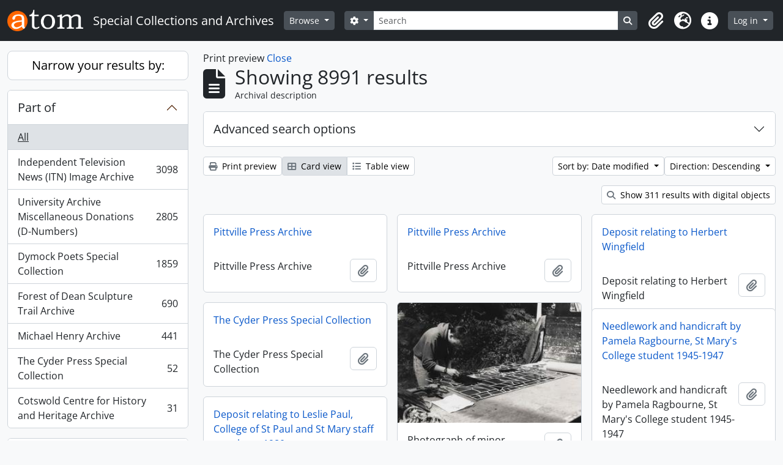

--- FILE ---
content_type: text/html; charset=utf-8
request_url: https://sca.glos.ac.uk/index.php/informationobject/browse?view=card&sf_culture=en&sort=lastUpdated&sortDir=desc&%3Bnames=&%3Bsort=referenceCode&%3Bview=card&%3BonlyMedia=1&%3BtopLod=0&media=print&topLod=0
body_size: 12225
content:
<!DOCTYPE html>
<html lang="en" dir="ltr">
  <head>
        <meta charset="utf-8">
    <meta name="viewport" content="width=device-width, initial-scale=1">
    <title>Information object browse - Special Collections and Archives</title>
        <link rel="shortcut icon" href="/favicon.ico">
    <script defer src="/dist/js/vendor.bundle.51cf3c3989802bda6211.js"></script><script defer src="/dist/js/arDominionB5Plugin.bundle.ee01f345bf45cf8bd842.js"></script><link href="/dist/css/arDominionB5Plugin.bundle.5e47f9f2330e33f54f04.css" rel="stylesheet">
      </head>
  <body class="d-flex flex-column min-vh-100 informationobject browse show-edit-tooltips">
        <div class="visually-hidden-focusable p-3 border-bottom">
  <a class="btn btn-sm btn-secondary" href="#main-column">
    Skip to main content  </a>
</div>
    



<header id="top-bar" class="navbar navbar-expand-lg navbar-dark bg-dark" role="navigation" aria-label="Main navigation">
  <div class="container-fluid">
          <a class="navbar-brand d-flex flex-wrap flex-lg-nowrap align-items-center py-0 me-0" href="/index.php/" title="Home" rel="home">
                  <img alt="AtoM logo" class="d-inline-block my-2 me-3" height="35" src="/plugins/arDominionB5Plugin/images/logo.png" />                          <span class="text-wrap my-1 me-3">Special Collections and Archives</span>
              </a>
        <button class="navbar-toggler atom-btn-secondary my-2 me-1 px-1" type="button" data-bs-toggle="collapse" data-bs-target="#navbar-content" aria-controls="navbar-content" aria-expanded="false">
      <i 
        class="fas fa-2x fa-fw fa-bars" 
        data-bs-toggle="tooltip"
        data-bs-placement="bottom"
        title="Toggle navigation"
        aria-hidden="true">
      </i>
      <span class="visually-hidden">Toggle navigation</span>
    </button>
    <div class="collapse navbar-collapse flex-wrap justify-content-end me-1" id="navbar-content">
      <div class="d-flex flex-wrap flex-lg-nowrap flex-grow-1">
        <div class="dropdown my-2 me-3">
  <button class="btn btn-sm atom-btn-secondary dropdown-toggle" type="button" id="browse-menu" data-bs-toggle="dropdown" aria-expanded="false">
    Browse  </button>
  <ul class="dropdown-menu mt-2" aria-labelledby="browse-menu">
    <li>
      <h6 class="dropdown-header">
        Browse      </h6>
    </li>
                  <li id="node_browseInformationObjects">
          <a class="dropdown-item" href="/index.php/informationobject/browse?topLod=0" title="Archival descriptions">Archival descriptions</a>        </li>
                        <li id="node_browseActors">
          <a class="dropdown-item" href="/index.php/actor/browse" title="Authority records">Authority records</a>        </li>
                        <li id="node_browseRepositories">
          <a class="dropdown-item" href="/index.php/repository/browse" title="Archival institutions">Archival institutions</a>        </li>
                        <li id="node_browseSubjects">
          <a class="dropdown-item" href="/index.php/taxonomy/index/id/35" title="Subjects">Subjects</a>        </li>
                        <li id="node_browseDigitalObjects">
          <a class="dropdown-item" href="/index.php/informationobject/browse?view=card&amp;onlyMedia=1&amp;topLod=0" title="Digital objects">Digital objects</a>        </li>
            </ul>
</div>
        <form
  id="search-box"
  class="d-flex flex-grow-1 my-2"
  role="search"
  action="/index.php/informationobject/browse">
  <h2 class="visually-hidden">Search</h2>
  <input type="hidden" name="topLod" value="0">
  <input type="hidden" name="sort" value="relevance">
  <div class="input-group flex-nowrap">
    <button
      id="search-box-options"
      class="btn btn-sm atom-btn-secondary dropdown-toggle"
      type="button"
      data-bs-toggle="dropdown"
      data-bs-auto-close="outside"
      aria-expanded="false">
      <i class="fas fa-cog" aria-hidden="true"></i>
      <span class="visually-hidden">Search options</span>
    </button>
    <div class="dropdown-menu mt-2" aria-labelledby="search-box-options">
            <a class="dropdown-item" href="/index.php/informationobject/browse?showAdvanced=1&topLod=0">
        Advanced search      </a>
    </div>
    <input
      id="search-box-input"
      class="form-control form-control-sm dropdown-toggle"
      type="search"
      name="query"
      autocomplete="off"
      value=""
      placeholder="Search"
      data-url="/index.php/search/autocomplete"
      data-bs-toggle="dropdown"
      aria-label="Search"
      aria-expanded="false">
    <ul id="search-box-results" class="dropdown-menu mt-2" aria-labelledby="search-box-input"></ul>
    <button class="btn btn-sm atom-btn-secondary" type="submit">
      <i class="fas fa-search" aria-hidden="true"></i>
      <span class="visually-hidden">Search in browse page</span>
    </button>
  </div>
</form>
      </div>
      <div class="d-flex flex-nowrap flex-column flex-lg-row align-items-strech align-items-lg-center">
        <ul class="navbar-nav mx-lg-2">
                    <li class="nav-item dropdown d-flex flex-column">
  <a
    class="nav-link dropdown-toggle d-flex align-items-center p-0"
    href="#"
    id="clipboard-menu"
    role="button"
    data-bs-toggle="dropdown"
    aria-expanded="false"
    data-total-count-label="records added"
    data-alert-close="Close"
    data-load-alert-message="There was an error loading the clipboard content."
    data-export-alert-message="The clipboard is empty for this entity type."
    data-export-check-url="/index.php/clipboard/exportCheck"
    data-delete-alert-message="Note: clipboard items unclipped in this page will be removed from the clipboard when the page is refreshed. You can re-select them now, or reload the page to remove them completely. Using the sort or print preview buttons will also cause a page reload - so anything currently deselected will be lost!">
    <i
      class="fas fa-2x fa-fw fa-paperclip px-0 px-lg-2 py-2"
      data-bs-toggle="tooltip"
      data-bs-placement="bottom"
      data-bs-custom-class="d-none d-lg-block"
      title="Clipboard"
      aria-hidden="true">
    </i>
    <span class="d-lg-none mx-1" aria-hidden="true">
      Clipboard    </span>
    <span class="visually-hidden">
      Clipboard    </span>
  </a>
  <ul class="dropdown-menu dropdown-menu-end mb-2" aria-labelledby="clipboard-menu">
    <li>
      <h6 class="dropdown-header">
        Clipboard      </h6>
    </li>
    <li class="text-muted text-nowrap px-3 pb-2">
      <span
        id="counts-block"
        data-information-object-label="Archival description"
        data-actor-object-label="Authority record"
        data-repository-object-label="Archival institution">
      </span>
    </li>
                  <li id="node_clearClipboard">
          <a class="dropdown-item" href="/index.php/" title="Clear all selections">Clear all selections</a>        </li>
                        <li id="node_goToClipboard">
          <a class="dropdown-item" href="/index.php/clipboard/view" title="Go to clipboard">Go to clipboard</a>        </li>
                        <li id="node_loadClipboard">
          <a class="dropdown-item" href="/index.php/clipboard/load" title="Load clipboard">Load clipboard</a>        </li>
                        <li id="node_saveClipboard">
          <a class="dropdown-item" href="/index.php/clipboard/save" title="Save clipboard">Save clipboard</a>        </li>
            </ul>
</li>
                      <li class="nav-item dropdown d-flex flex-column">
  <a
    class="nav-link dropdown-toggle d-flex align-items-center p-0"
    href="#"
    id="language-menu"
    role="button"
    data-bs-toggle="dropdown"
    aria-expanded="false">
    <i
      class="fas fa-2x fa-fw fa-globe-europe px-0 px-lg-2 py-2"
      data-bs-toggle="tooltip"
      data-bs-placement="bottom"
      data-bs-custom-class="d-none d-lg-block"
      title="Language"
      aria-hidden="true">
    </i>
    <span class="d-lg-none mx-1" aria-hidden="true">
      Language    </span>
    <span class="visually-hidden">
      Language    </span>  
  </a>
  <ul class="dropdown-menu dropdown-menu-end mb-2" aria-labelledby="language-menu">
    <li>
      <h6 class="dropdown-header">
        Language      </h6>
    </li>
          <li>
        <a class="dropdown-item" href="/index.php/informationobject/browse?sf_culture=en&amp;view=card&amp;sort=lastUpdated&amp;sortDir=desc&amp;%3Bnames=&amp;%3Bsort=referenceCode&amp;%3Bview=card&amp;%3BonlyMedia=1&amp;%3BtopLod=0&amp;media=print&amp;topLod=0" title="English">English</a>      </li>
      </ul>
</li>
                    <li class="nav-item dropdown d-flex flex-column">
  <a
    class="nav-link dropdown-toggle d-flex align-items-center p-0"
    href="#"
    id="quick-links-menu"
    role="button"
    data-bs-toggle="dropdown"
    aria-expanded="false">
    <i
      class="fas fa-2x fa-fw fa-info-circle px-0 px-lg-2 py-2"
      data-bs-toggle="tooltip"
      data-bs-placement="bottom"
      data-bs-custom-class="d-none d-lg-block"
      title="Quick links"
      aria-hidden="true">
    </i>
    <span class="d-lg-none mx-1" aria-hidden="true">
      Quick links    </span> 
    <span class="visually-hidden">
      Quick links    </span>
  </a>
  <ul class="dropdown-menu dropdown-menu-end mb-2" aria-labelledby="quick-links-menu">
    <li>
      <h6 class="dropdown-header">
        Quick links      </h6>
    </li>
                  <li id="node_about">
          <a class="dropdown-item" href="/index.php/about" title="About">About</a>        </li>
                        <li id="node_help">
          <a class="dropdown-item" href="/index.php/help" title="Help">Help</a>        </li>
                        <li id="node_home">
          <a class="dropdown-item" href="/index.php/" title="Home">Home</a>        </li>
                                                      <li id="node_privacy">
          <a class="dropdown-item" href="/index.php/privacy" title="Privacy Policy">Privacy Policy</a>        </li>
            </ul>
</li>
        </ul>
              <div class="dropdown my-2">
    <button class="btn btn-sm atom-btn-secondary dropdown-toggle" type="button" id="user-menu" data-bs-toggle="dropdown" data-bs-auto-close="outside" aria-expanded="false">
      Log in    </button>
    <div class="dropdown-menu dropdown-menu-lg-end mt-2" aria-labelledby="user-menu">
      <div>
        <h6 class="dropdown-header">
          Have an account?        </h6>
      </div>
      <form class="mx-3 my-2" action="/index.php/user/login" method="post">        <input type="hidden" name="_csrf_token" value="c83fdabdef86538dc15abb1fb246621c" id="csrf_token" /><input type="hidden" name="next" value="https://sca.glos.ac.uk/index.php/informationobject/browse?view=card&amp;sf_culture=en&amp;sort=lastUpdated&amp;sortDir=desc&amp;%3Bnames=&amp;%3Bsort=referenceCode&amp;%3Bview=card&amp;%3BonlyMedia=1&amp;%3BtopLod=0&amp;media=print&amp;topLod=0" id="next" />        <div class="mb-3"><label class="form-label" for="email">Email<span aria-hidden="true" class="text-primary ms-1"><strong>*</strong></span><span class="visually-hidden">This field is required.</span></label><input type="text" name="email" class="form-control-sm form-control" id="email" /></div>        <div class="mb-3"><label class="form-label" for="password">Password<span aria-hidden="true" class="text-primary ms-1"><strong>*</strong></span><span class="visually-hidden">This field is required.</span></label><input type="password" name="password" class="form-control-sm form-control" autocomplete="off" id="password" /></div>        <button class="btn btn-sm atom-btn-secondary" type="submit">
          Log in        </button>
      </form>
    </div>
  </div>
      </div>
    </div>
  </div>
</header>

    
<div id="wrapper" class="container-xxl pt-3 flex-grow-1">
            <div class="row">
    <div id="sidebar" class="col-md-3">
      
    <h2 class="d-grid">
      <button
        class="btn btn-lg atom-btn-white collapsed text-wrap"
        type="button"
        data-bs-toggle="collapse"
        data-bs-target="#collapse-aggregations"
        aria-expanded="false"
        aria-controls="collapse-aggregations">
        Narrow your results by:      </button>
    </h2>

    <div class="collapse" id="collapse-aggregations">

      
        
      

<div class="accordion mb-3">
  <div class="accordion-item aggregation">
    <h2 class="accordion-header" id="heading-collection">
      <button
        class="accordion-button collapsed"
        type="button"
        data-bs-toggle="collapse"
        data-bs-target="#collapse-collection"
        aria-expanded="false"
        aria-controls="collapse-collection">
        Part of      </button>
    </h2>
    <div
      id="collapse-collection"
      class="accordion-collapse collapse list-group list-group-flush"
      aria-labelledby="heading-collection">
      
              <a class="list-group-item list-group-item-action d-flex justify-content-between align-items-center active text-decoration-underline" href="/index.php/informationobject/browse?view=card&amp;sf_culture=en&amp;sort=lastUpdated&amp;sortDir=desc&amp;%3Bnames=&amp;%3Bsort=referenceCode&amp;%3Bview=card&amp;%3BonlyMedia=1&amp;%3BtopLod=0&amp;media=print&amp;topLod=0" title="All">All</a>          
              
        <a class="list-group-item list-group-item-action d-flex justify-content-between align-items-center text-break" href="/index.php/informationobject/browse?collection=16778&amp;view=card&amp;sf_culture=en&amp;sort=lastUpdated&amp;sortDir=desc&amp;%3Bnames=&amp;%3Bsort=referenceCode&amp;%3Bview=card&amp;%3BonlyMedia=1&amp;%3BtopLod=0&amp;media=print&amp;topLod=0" title="Independent Television News (ITN) Image Archive, 3098 results3098">Independent Television News (ITN) Image Archive<span class="visually-hidden">, 3098 results</span><span aria-hidden="true" class="ms-3 text-nowrap">3098</span></a>              
        <a class="list-group-item list-group-item-action d-flex justify-content-between align-items-center text-break" href="/index.php/informationobject/browse?collection=408&amp;view=card&amp;sf_culture=en&amp;sort=lastUpdated&amp;sortDir=desc&amp;%3Bnames=&amp;%3Bsort=referenceCode&amp;%3Bview=card&amp;%3BonlyMedia=1&amp;%3BtopLod=0&amp;media=print&amp;topLod=0" title="University Archive Miscellaneous Donations (D-Numbers), 2805 results2805">University Archive Miscellaneous Donations (D-Numbers)<span class="visually-hidden">, 2805 results</span><span aria-hidden="true" class="ms-3 text-nowrap">2805</span></a>              
        <a class="list-group-item list-group-item-action d-flex justify-content-between align-items-center text-break" href="/index.php/informationobject/browse?collection=3883&amp;view=card&amp;sf_culture=en&amp;sort=lastUpdated&amp;sortDir=desc&amp;%3Bnames=&amp;%3Bsort=referenceCode&amp;%3Bview=card&amp;%3BonlyMedia=1&amp;%3BtopLod=0&amp;media=print&amp;topLod=0" title="Dymock Poets Special Collection, 1859 results1859">Dymock Poets Special Collection<span class="visually-hidden">, 1859 results</span><span aria-hidden="true" class="ms-3 text-nowrap">1859</span></a>              
        <a class="list-group-item list-group-item-action d-flex justify-content-between align-items-center text-break" href="/index.php/informationobject/browse?collection=9367&amp;view=card&amp;sf_culture=en&amp;sort=lastUpdated&amp;sortDir=desc&amp;%3Bnames=&amp;%3Bsort=referenceCode&amp;%3Bview=card&amp;%3BonlyMedia=1&amp;%3BtopLod=0&amp;media=print&amp;topLod=0" title="Forest of Dean Sculpture Trail Archive, 690 results690">Forest of Dean Sculpture Trail Archive<span class="visually-hidden">, 690 results</span><span aria-hidden="true" class="ms-3 text-nowrap">690</span></a>              
        <a class="list-group-item list-group-item-action d-flex justify-content-between align-items-center text-break" href="/index.php/informationobject/browse?collection=14035&amp;view=card&amp;sf_culture=en&amp;sort=lastUpdated&amp;sortDir=desc&amp;%3Bnames=&amp;%3Bsort=referenceCode&amp;%3Bview=card&amp;%3BonlyMedia=1&amp;%3BtopLod=0&amp;media=print&amp;topLod=0" title="Michael Henry Archive, 441 results441">Michael Henry Archive<span class="visually-hidden">, 441 results</span><span aria-hidden="true" class="ms-3 text-nowrap">441</span></a>              
        <a class="list-group-item list-group-item-action d-flex justify-content-between align-items-center text-break" href="/index.php/informationobject/browse?collection=6575&amp;view=card&amp;sf_culture=en&amp;sort=lastUpdated&amp;sortDir=desc&amp;%3Bnames=&amp;%3Bsort=referenceCode&amp;%3Bview=card&amp;%3BonlyMedia=1&amp;%3BtopLod=0&amp;media=print&amp;topLod=0" title="The Cyder Press Special Collection, 52 results52">The Cyder Press Special Collection<span class="visually-hidden">, 52 results</span><span aria-hidden="true" class="ms-3 text-nowrap">52</span></a>              
        <a class="list-group-item list-group-item-action d-flex justify-content-between align-items-center text-break" href="/index.php/informationobject/browse?collection=17533&amp;view=card&amp;sf_culture=en&amp;sort=lastUpdated&amp;sortDir=desc&amp;%3Bnames=&amp;%3Bsort=referenceCode&amp;%3Bview=card&amp;%3BonlyMedia=1&amp;%3BtopLod=0&amp;media=print&amp;topLod=0" title="Cotswold Centre for History and Heritage Archive, 31 results31">Cotswold Centre for History and Heritage Archive<span class="visually-hidden">, 31 results</span><span aria-hidden="true" class="ms-3 text-nowrap">31</span></a>          </div>
  </div>
</div>

      
      

<div class="accordion mb-3">
  <div class="accordion-item aggregation">
    <h2 class="accordion-header" id="heading-creators">
      <button
        class="accordion-button collapsed"
        type="button"
        data-bs-toggle="collapse"
        data-bs-target="#collapse-creators"
        aria-expanded="false"
        aria-controls="collapse-creators">
        Creator      </button>
    </h2>
    <div
      id="collapse-creators"
      class="accordion-collapse collapse list-group list-group-flush"
      aria-labelledby="heading-creators">
      
              <a class="list-group-item list-group-item-action d-flex justify-content-between align-items-center active text-decoration-underline" href="/index.php/informationobject/browse?view=card&amp;sf_culture=en&amp;sort=lastUpdated&amp;sortDir=desc&amp;%3Bnames=&amp;%3Bsort=referenceCode&amp;%3Bview=card&amp;%3BonlyMedia=1&amp;%3BtopLod=0&amp;media=print&amp;topLod=0" title="All">All</a>          
              
        <a class="list-group-item list-group-item-action d-flex justify-content-between align-items-center text-break" href="/index.php/informationobject/browse?creators=413&amp;view=card&amp;sf_culture=en&amp;sort=lastUpdated&amp;sortDir=desc&amp;%3Bnames=&amp;%3Bsort=referenceCode&amp;%3Bview=card&amp;%3BonlyMedia=1&amp;%3BtopLod=0&amp;media=print&amp;topLod=0" title="Unknown, 109 results109">Unknown<span class="visually-hidden">, 109 results</span><span aria-hidden="true" class="ms-3 text-nowrap">109</span></a>              
        <a class="list-group-item list-group-item-action d-flex justify-content-between align-items-center text-break" href="/index.php/informationobject/browse?creators=395&amp;view=card&amp;sf_culture=en&amp;sort=lastUpdated&amp;sortDir=desc&amp;%3Bnames=&amp;%3Bsort=referenceCode&amp;%3Bview=card&amp;%3BonlyMedia=1&amp;%3BtopLod=0&amp;media=print&amp;topLod=0" title="Cheltenham and Gloucester College of Higher Education, 32 results32">Cheltenham and Gloucester College of Higher Education<span class="visually-hidden">, 32 results</span><span aria-hidden="true" class="ms-3 text-nowrap">32</span></a>              
        <a class="list-group-item list-group-item-action d-flex justify-content-between align-items-center text-break" href="/index.php/informationobject/browse?creators=392&amp;view=card&amp;sf_culture=en&amp;sort=lastUpdated&amp;sortDir=desc&amp;%3Bnames=&amp;%3Bsort=referenceCode&amp;%3Bview=card&amp;%3BonlyMedia=1&amp;%3BtopLod=0&amp;media=print&amp;topLod=0" title="University of Gloucestershire, 18 results18">University of Gloucestershire<span class="visually-hidden">, 18 results</span><span aria-hidden="true" class="ms-3 text-nowrap">18</span></a>              
        <a class="list-group-item list-group-item-action d-flex justify-content-between align-items-center text-break" href="/index.php/informationobject/browse?creators=6904&amp;view=card&amp;sf_culture=en&amp;sort=lastUpdated&amp;sortDir=desc&amp;%3Bnames=&amp;%3Bsort=referenceCode&amp;%3Bview=card&amp;%3BonlyMedia=1&amp;%3BtopLod=0&amp;media=print&amp;topLod=0" title="Warden, Gladys, 8 results8">Warden, Gladys<span class="visually-hidden">, 8 results</span><span aria-hidden="true" class="ms-3 text-nowrap">8</span></a>              
        <a class="list-group-item list-group-item-action d-flex justify-content-between align-items-center text-break" href="/index.php/informationobject/browse?creators=2230&amp;view=card&amp;sf_culture=en&amp;sort=lastUpdated&amp;sortDir=desc&amp;%3Bnames=&amp;%3Bsort=referenceCode&amp;%3Bview=card&amp;%3BonlyMedia=1&amp;%3BtopLod=0&amp;media=print&amp;topLod=0" title="Baker, Anthony D, 7 results7">Baker, Anthony D<span class="visually-hidden">, 7 results</span><span aria-hidden="true" class="ms-3 text-nowrap">7</span></a>              
        <a class="list-group-item list-group-item-action d-flex justify-content-between align-items-center text-break" href="/index.php/informationobject/browse?creators=3274&amp;view=card&amp;sf_culture=en&amp;sort=lastUpdated&amp;sortDir=desc&amp;%3Bnames=&amp;%3Bsort=referenceCode&amp;%3Bview=card&amp;%3BonlyMedia=1&amp;%3BtopLod=0&amp;media=print&amp;topLod=0" title="Rickerbys Solicitors, 6 results6">Rickerbys Solicitors<span class="visually-hidden">, 6 results</span><span aria-hidden="true" class="ms-3 text-nowrap">6</span></a>              
        <a class="list-group-item list-group-item-action d-flex justify-content-between align-items-center text-break" href="/index.php/informationobject/browse?creators=600&amp;view=card&amp;sf_culture=en&amp;sort=lastUpdated&amp;sortDir=desc&amp;%3Bnames=&amp;%3Bsort=referenceCode&amp;%3Bview=card&amp;%3BonlyMedia=1&amp;%3BtopLod=0&amp;media=print&amp;topLod=0" title="Tanner, Frank E, 4 results4">Tanner, Frank E<span class="visually-hidden">, 4 results</span><span aria-hidden="true" class="ms-3 text-nowrap">4</span></a>              
        <a class="list-group-item list-group-item-action d-flex justify-content-between align-items-center text-break" href="/index.php/informationobject/browse?creators=987&amp;view=card&amp;sf_culture=en&amp;sort=lastUpdated&amp;sortDir=desc&amp;%3Bnames=&amp;%3Bsort=referenceCode&amp;%3Bview=card&amp;%3BonlyMedia=1&amp;%3BtopLod=0&amp;media=print&amp;topLod=0" title="Pritchard, Joan M, 4 results4">Pritchard, Joan M<span class="visually-hidden">, 4 results</span><span aria-hidden="true" class="ms-3 text-nowrap">4</span></a>              
        <a class="list-group-item list-group-item-action d-flex justify-content-between align-items-center text-break" href="/index.php/informationobject/browse?creators=2328&amp;view=card&amp;sf_culture=en&amp;sort=lastUpdated&amp;sortDir=desc&amp;%3Bnames=&amp;%3Bsort=referenceCode&amp;%3Bview=card&amp;%3BonlyMedia=1&amp;%3BtopLod=0&amp;media=print&amp;topLod=0" title="Lonsdale, Martin, 4 results4">Lonsdale, Martin<span class="visually-hidden">, 4 results</span><span aria-hidden="true" class="ms-3 text-nowrap">4</span></a>              
        <a class="list-group-item list-group-item-action d-flex justify-content-between align-items-center text-break" href="/index.php/informationobject/browse?creators=1695&amp;view=card&amp;sf_culture=en&amp;sort=lastUpdated&amp;sortDir=desc&amp;%3Bnames=&amp;%3Bsort=referenceCode&amp;%3Bview=card&amp;%3BonlyMedia=1&amp;%3BtopLod=0&amp;media=print&amp;topLod=0" title="Hamlin, Elsie, 3 results3">Hamlin, Elsie<span class="visually-hidden">, 3 results</span><span aria-hidden="true" class="ms-3 text-nowrap">3</span></a>          </div>
  </div>
</div>

      

<div class="accordion mb-3">
  <div class="accordion-item aggregation">
    <h2 class="accordion-header" id="heading-names">
      <button
        class="accordion-button collapsed"
        type="button"
        data-bs-toggle="collapse"
        data-bs-target="#collapse-names"
        aria-expanded="false"
        aria-controls="collapse-names">
        Name      </button>
    </h2>
    <div
      id="collapse-names"
      class="accordion-collapse collapse list-group list-group-flush"
      aria-labelledby="heading-names">
      
              <a class="list-group-item list-group-item-action d-flex justify-content-between align-items-center active text-decoration-underline" href="/index.php/informationobject/browse?view=card&amp;sf_culture=en&amp;sort=lastUpdated&amp;sortDir=desc&amp;%3Bnames=&amp;%3Bsort=referenceCode&amp;%3Bview=card&amp;%3BonlyMedia=1&amp;%3BtopLod=0&amp;media=print&amp;topLod=0" title="All">All</a>          
              
        <a class="list-group-item list-group-item-action d-flex justify-content-between align-items-center text-break" href="/index.php/informationobject/browse?names=15623&amp;view=card&amp;sf_culture=en&amp;sort=lastUpdated&amp;sortDir=desc&amp;%3Bnames=&amp;%3Bsort=referenceCode&amp;%3Bview=card&amp;%3BonlyMedia=1&amp;%3BtopLod=0&amp;media=print&amp;topLod=0" title="Allen, Bruce, 1 results1">Allen, Bruce<span class="visually-hidden">, 1 results</span><span aria-hidden="true" class="ms-3 text-nowrap">1</span></a>              
        <a class="list-group-item list-group-item-action d-flex justify-content-between align-items-center text-break" href="/index.php/informationobject/browse?names=15625&amp;view=card&amp;sf_culture=en&amp;sort=lastUpdated&amp;sortDir=desc&amp;%3Bnames=&amp;%3Bsort=referenceCode&amp;%3Bview=card&amp;%3BonlyMedia=1&amp;%3BtopLod=0&amp;media=print&amp;topLod=0" title="Appleton, Peter, 1 results1">Appleton, Peter<span class="visually-hidden">, 1 results</span><span aria-hidden="true" class="ms-3 text-nowrap">1</span></a>              
        <a class="list-group-item list-group-item-action d-flex justify-content-between align-items-center text-break" href="/index.php/informationobject/browse?names=15627&amp;view=card&amp;sf_culture=en&amp;sort=lastUpdated&amp;sortDir=desc&amp;%3Bnames=&amp;%3Bsort=referenceCode&amp;%3Bview=card&amp;%3BonlyMedia=1&amp;%3BtopLod=0&amp;media=print&amp;topLod=0" title="Atherton, Kevin, 1 results1">Atherton, Kevin<span class="visually-hidden">, 1 results</span><span aria-hidden="true" class="ms-3 text-nowrap">1</span></a>              
        <a class="list-group-item list-group-item-action d-flex justify-content-between align-items-center text-break" href="/index.php/informationobject/browse?names=15629&amp;view=card&amp;sf_culture=en&amp;sort=lastUpdated&amp;sortDir=desc&amp;%3Bnames=&amp;%3Bsort=referenceCode&amp;%3Bview=card&amp;%3BonlyMedia=1&amp;%3BtopLod=0&amp;media=print&amp;topLod=0" title="Ben-David, Zadok, 1 results1">Ben-David, Zadok<span class="visually-hidden">, 1 results</span><span aria-hidden="true" class="ms-3 text-nowrap">1</span></a>              
        <a class="list-group-item list-group-item-action d-flex justify-content-between align-items-center text-break" href="/index.php/informationobject/browse?names=15631&amp;view=card&amp;sf_culture=en&amp;sort=lastUpdated&amp;sortDir=desc&amp;%3Bnames=&amp;%3Bsort=referenceCode&amp;%3Bview=card&amp;%3BonlyMedia=1&amp;%3BtopLod=0&amp;media=print&amp;topLod=0" title="Beuther, Reinhild, 1 results1">Beuther, Reinhild<span class="visually-hidden">, 1 results</span><span aria-hidden="true" class="ms-3 text-nowrap">1</span></a>              
        <a class="list-group-item list-group-item-action d-flex justify-content-between align-items-center text-break" href="/index.php/informationobject/browse?names=15633&amp;view=card&amp;sf_culture=en&amp;sort=lastUpdated&amp;sortDir=desc&amp;%3Bnames=&amp;%3Bsort=referenceCode&amp;%3Bview=card&amp;%3BonlyMedia=1&amp;%3BtopLod=0&amp;media=print&amp;topLod=0" title="Castle, Henry, 1 results1">Castle, Henry<span class="visually-hidden">, 1 results</span><span aria-hidden="true" class="ms-3 text-nowrap">1</span></a>              
        <a class="list-group-item list-group-item-action d-flex justify-content-between align-items-center text-break" href="/index.php/informationobject/browse?names=15635&amp;view=card&amp;sf_culture=en&amp;sort=lastUpdated&amp;sortDir=desc&amp;%3Bnames=&amp;%3Bsort=referenceCode&amp;%3Bview=card&amp;%3BonlyMedia=1&amp;%3BtopLod=0&amp;media=print&amp;topLod=0" title="Cattrell, Annie, 1 results1">Cattrell, Annie<span class="visually-hidden">, 1 results</span><span aria-hidden="true" class="ms-3 text-nowrap">1</span></a>              
        <a class="list-group-item list-group-item-action d-flex justify-content-between align-items-center text-break" href="/index.php/informationobject/browse?names=15637&amp;view=card&amp;sf_culture=en&amp;sort=lastUpdated&amp;sortDir=desc&amp;%3Bnames=&amp;%3Bsort=referenceCode&amp;%3Bview=card&amp;%3BonlyMedia=1&amp;%3BtopLod=0&amp;media=print&amp;topLod=0" title="Darke, Andrew, 1 results1">Darke, Andrew<span class="visually-hidden">, 1 results</span><span aria-hidden="true" class="ms-3 text-nowrap">1</span></a>              
        <a class="list-group-item list-group-item-action d-flex justify-content-between align-items-center text-break" href="/index.php/informationobject/browse?names=15639&amp;view=card&amp;sf_culture=en&amp;sort=lastUpdated&amp;sortDir=desc&amp;%3Bnames=&amp;%3Bsort=referenceCode&amp;%3Bview=card&amp;%3BonlyMedia=1&amp;%3BtopLod=0&amp;media=print&amp;topLod=0" title="Davies, Miles, 1 results1">Davies, Miles<span class="visually-hidden">, 1 results</span><span aria-hidden="true" class="ms-3 text-nowrap">1</span></a>              
        <a class="list-group-item list-group-item-action d-flex justify-content-between align-items-center text-break" href="/index.php/informationobject/browse?names=15641&amp;view=card&amp;sf_culture=en&amp;sort=lastUpdated&amp;sortDir=desc&amp;%3Bnames=&amp;%3Bsort=referenceCode&amp;%3Bview=card&amp;%3BonlyMedia=1&amp;%3BtopLod=0&amp;media=print&amp;topLod=0" title="Drake, Carole, 1 results1">Drake, Carole<span class="visually-hidden">, 1 results</span><span aria-hidden="true" class="ms-3 text-nowrap">1</span></a>          </div>
  </div>
</div>

        
      

<div class="accordion mb-3">
  <div class="accordion-item aggregation">
    <h2 class="accordion-header" id="heading-subjects">
      <button
        class="accordion-button collapsed"
        type="button"
        data-bs-toggle="collapse"
        data-bs-target="#collapse-subjects"
        aria-expanded="false"
        aria-controls="collapse-subjects">
        Subject      </button>
    </h2>
    <div
      id="collapse-subjects"
      class="accordion-collapse collapse list-group list-group-flush"
      aria-labelledby="heading-subjects">
      
              <a class="list-group-item list-group-item-action d-flex justify-content-between align-items-center active text-decoration-underline" href="/index.php/informationobject/browse?view=card&amp;sf_culture=en&amp;sort=lastUpdated&amp;sortDir=desc&amp;%3Bnames=&amp;%3Bsort=referenceCode&amp;%3Bview=card&amp;%3BonlyMedia=1&amp;%3BtopLod=0&amp;media=print&amp;topLod=0" title="All">All</a>          
              
        <a class="list-group-item list-group-item-action d-flex justify-content-between align-items-center text-break" href="/index.php/informationobject/browse?subjects=10706&amp;view=card&amp;sf_culture=en&amp;sort=lastUpdated&amp;sortDir=desc&amp;%3Bnames=&amp;%3Bsort=referenceCode&amp;%3Bview=card&amp;%3BonlyMedia=1&amp;%3BtopLod=0&amp;media=print&amp;topLod=0" title="Educational qualifications, 124 results124">Educational qualifications<span class="visually-hidden">, 124 results</span><span aria-hidden="true" class="ms-3 text-nowrap">124</span></a>              
        <a class="list-group-item list-group-item-action d-flex justify-content-between align-items-center text-break" href="/index.php/informationobject/browse?subjects=10738&amp;view=card&amp;sf_culture=en&amp;sort=lastUpdated&amp;sortDir=desc&amp;%3Bnames=&amp;%3Bsort=referenceCode&amp;%3Bview=card&amp;%3BonlyMedia=1&amp;%3BtopLod=0&amp;media=print&amp;topLod=0" title="Team sports, 106 results106">Team sports<span class="visually-hidden">, 106 results</span><span aria-hidden="true" class="ms-3 text-nowrap">106</span></a>              
        <a class="list-group-item list-group-item-action d-flex justify-content-between align-items-center text-break" href="/index.php/informationobject/browse?subjects=11806&amp;view=card&amp;sf_culture=en&amp;sort=lastUpdated&amp;sortDir=desc&amp;%3Bnames=&amp;%3Bsort=referenceCode&amp;%3Bview=card&amp;%3BonlyMedia=1&amp;%3BtopLod=0&amp;media=print&amp;topLod=0" title="Personal history, 84 results84">Personal history<span class="visually-hidden">, 84 results</span><span aria-hidden="true" class="ms-3 text-nowrap">84</span></a>              
        <a class="list-group-item list-group-item-action d-flex justify-content-between align-items-center text-break" href="/index.php/informationobject/browse?subjects=11068&amp;view=card&amp;sf_culture=en&amp;sort=lastUpdated&amp;sortDir=desc&amp;%3Bnames=&amp;%3Bsort=referenceCode&amp;%3Bview=card&amp;%3BonlyMedia=1&amp;%3BtopLod=0&amp;media=print&amp;topLod=0" title="Performing arts, 62 results62">Performing arts<span class="visually-hidden">, 62 results</span><span aria-hidden="true" class="ms-3 text-nowrap">62</span></a>              
        <a class="list-group-item list-group-item-action d-flex justify-content-between align-items-center text-break" href="/index.php/informationobject/browse?subjects=10663&amp;view=card&amp;sf_culture=en&amp;sort=lastUpdated&amp;sortDir=desc&amp;%3Bnames=&amp;%3Bsort=referenceCode&amp;%3Bview=card&amp;%3BonlyMedia=1&amp;%3BtopLod=0&amp;media=print&amp;topLod=0" title="Clothing, 54 results54">Clothing<span class="visually-hidden">, 54 results</span><span aria-hidden="true" class="ms-3 text-nowrap">54</span></a>              
        <a class="list-group-item list-group-item-action d-flex justify-content-between align-items-center text-break" href="/index.php/informationobject/browse?subjects=10932&amp;view=card&amp;sf_culture=en&amp;sort=lastUpdated&amp;sortDir=desc&amp;%3Bnames=&amp;%3Bsort=referenceCode&amp;%3Bview=card&amp;%3BonlyMedia=1&amp;%3BtopLod=0&amp;media=print&amp;topLod=0" title="Buildings, 53 results53">Buildings<span class="visually-hidden">, 53 results</span><span aria-hidden="true" class="ms-3 text-nowrap">53</span></a>              
        <a class="list-group-item list-group-item-action d-flex justify-content-between align-items-center text-break" href="/index.php/informationobject/browse?subjects=10702&amp;view=card&amp;sf_culture=en&amp;sort=lastUpdated&amp;sortDir=desc&amp;%3Bnames=&amp;%3Bsort=referenceCode&amp;%3Bview=card&amp;%3BonlyMedia=1&amp;%3BtopLod=0&amp;media=print&amp;topLod=0" title="Examinations, 50 results50">Examinations<span class="visually-hidden">, 50 results</span><span aria-hidden="true" class="ms-3 text-nowrap">50</span></a>              
        <a class="list-group-item list-group-item-action d-flex justify-content-between align-items-center text-break" href="/index.php/informationobject/browse?subjects=10686&amp;view=card&amp;sf_culture=en&amp;sort=lastUpdated&amp;sortDir=desc&amp;%3Bnames=&amp;%3Bsort=referenceCode&amp;%3Bview=card&amp;%3BonlyMedia=1&amp;%3BtopLod=0&amp;media=print&amp;topLod=0" title="Handicrafts, 30 results30">Handicrafts<span class="visually-hidden">, 30 results</span><span aria-hidden="true" class="ms-3 text-nowrap">30</span></a>              
        <a class="list-group-item list-group-item-action d-flex justify-content-between align-items-center text-break" href="/index.php/informationobject/browse?subjects=11801&amp;view=card&amp;sf_culture=en&amp;sort=lastUpdated&amp;sortDir=desc&amp;%3Bnames=&amp;%3Bsort=referenceCode&amp;%3Bview=card&amp;%3BonlyMedia=1&amp;%3BtopLod=0&amp;media=print&amp;topLod=0" title="Second World War (1939 - 1945), 30 results30">Second World War (1939 - 1945)<span class="visually-hidden">, 30 results</span><span aria-hidden="true" class="ms-3 text-nowrap">30</span></a>              
        <a class="list-group-item list-group-item-action d-flex justify-content-between align-items-center text-break" href="/index.php/informationobject/browse?subjects=10898&amp;view=card&amp;sf_culture=en&amp;sort=lastUpdated&amp;sortDir=desc&amp;%3Bnames=&amp;%3Bsort=referenceCode&amp;%3Bview=card&amp;%3BonlyMedia=1&amp;%3BtopLod=0&amp;media=print&amp;topLod=0" title="Alumni, 27 results27">Alumni<span class="visually-hidden">, 27 results</span><span aria-hidden="true" class="ms-3 text-nowrap">27</span></a>          </div>
  </div>
</div>

        
      

<div class="accordion mb-3">
  <div class="accordion-item aggregation">
    <h2 class="accordion-header" id="heading-levels">
      <button
        class="accordion-button collapsed"
        type="button"
        data-bs-toggle="collapse"
        data-bs-target="#collapse-levels"
        aria-expanded="false"
        aria-controls="collapse-levels">
        Level of description      </button>
    </h2>
    <div
      id="collapse-levels"
      class="accordion-collapse collapse list-group list-group-flush"
      aria-labelledby="heading-levels">
      
              <a class="list-group-item list-group-item-action d-flex justify-content-between align-items-center active text-decoration-underline" href="/index.php/informationobject/browse?view=card&amp;sf_culture=en&amp;sort=lastUpdated&amp;sortDir=desc&amp;%3Bnames=&amp;%3Bsort=referenceCode&amp;%3Bview=card&amp;%3BonlyMedia=1&amp;%3BtopLod=0&amp;media=print&amp;topLod=0" title="All">All</a>          
              
        <a class="list-group-item list-group-item-action d-flex justify-content-between align-items-center text-break" href="/index.php/informationobject/browse?levels=227&amp;view=card&amp;sf_culture=en&amp;sort=lastUpdated&amp;sortDir=desc&amp;%3Bnames=&amp;%3Bsort=referenceCode&amp;%3Bview=card&amp;%3BonlyMedia=1&amp;%3BtopLod=0&amp;media=print&amp;topLod=0" title="Item, 6971 results6971">Item<span class="visually-hidden">, 6971 results</span><span aria-hidden="true" class="ms-3 text-nowrap">6971</span></a>              
        <a class="list-group-item list-group-item-action d-flex justify-content-between align-items-center text-break" href="/index.php/informationobject/browse?levels=226&amp;view=card&amp;sf_culture=en&amp;sort=lastUpdated&amp;sortDir=desc&amp;%3Bnames=&amp;%3Bsort=referenceCode&amp;%3Bview=card&amp;%3BonlyMedia=1&amp;%3BtopLod=0&amp;media=print&amp;topLod=0" title="File, 975 results975">File<span class="visually-hidden">, 975 results</span><span aria-hidden="true" class="ms-3 text-nowrap">975</span></a>              
        <a class="list-group-item list-group-item-action d-flex justify-content-between align-items-center text-break" href="/index.php/informationobject/browse?levels=224&amp;view=card&amp;sf_culture=en&amp;sort=lastUpdated&amp;sortDir=desc&amp;%3Bnames=&amp;%3Bsort=referenceCode&amp;%3Bview=card&amp;%3BonlyMedia=1&amp;%3BtopLod=0&amp;media=print&amp;topLod=0" title="Series, 735 results735">Series<span class="visually-hidden">, 735 results</span><span aria-hidden="true" class="ms-3 text-nowrap">735</span></a>              
        <a class="list-group-item list-group-item-action d-flex justify-content-between align-items-center text-break" href="/index.php/informationobject/browse?levels=225&amp;view=card&amp;sf_culture=en&amp;sort=lastUpdated&amp;sortDir=desc&amp;%3Bnames=&amp;%3Bsort=referenceCode&amp;%3Bview=card&amp;%3BonlyMedia=1&amp;%3BtopLod=0&amp;media=print&amp;topLod=0" title="Subseries, 250 results250">Subseries<span class="visually-hidden">, 250 results</span><span aria-hidden="true" class="ms-3 text-nowrap">250</span></a>              
        <a class="list-group-item list-group-item-action d-flex justify-content-between align-items-center text-break" href="/index.php/informationobject/browse?levels=285&amp;view=card&amp;sf_culture=en&amp;sort=lastUpdated&amp;sortDir=desc&amp;%3Bnames=&amp;%3Bsort=referenceCode&amp;%3Bview=card&amp;%3BonlyMedia=1&amp;%3BtopLod=0&amp;media=print&amp;topLod=0" title="Part, 45 results45">Part<span class="visually-hidden">, 45 results</span><span aria-hidden="true" class="ms-3 text-nowrap">45</span></a>              
        <a class="list-group-item list-group-item-action d-flex justify-content-between align-items-center text-break" href="/index.php/informationobject/browse?levels=223&amp;view=card&amp;sf_culture=en&amp;sort=lastUpdated&amp;sortDir=desc&amp;%3Bnames=&amp;%3Bsort=referenceCode&amp;%3Bview=card&amp;%3BonlyMedia=1&amp;%3BtopLod=0&amp;media=print&amp;topLod=0" title="Collection, 15 results15">Collection<span class="visually-hidden">, 15 results</span><span aria-hidden="true" class="ms-3 text-nowrap">15</span></a>          </div>
  </div>
</div>

      

<div class="accordion mb-3">
  <div class="accordion-item aggregation">
    <h2 class="accordion-header" id="heading-mediatypes">
      <button
        class="accordion-button collapsed"
        type="button"
        data-bs-toggle="collapse"
        data-bs-target="#collapse-mediatypes"
        aria-expanded="false"
        aria-controls="collapse-mediatypes">
        Media type      </button>
    </h2>
    <div
      id="collapse-mediatypes"
      class="accordion-collapse collapse list-group list-group-flush"
      aria-labelledby="heading-mediatypes">
      
              <a class="list-group-item list-group-item-action d-flex justify-content-between align-items-center active text-decoration-underline" href="/index.php/informationobject/browse?view=card&amp;sf_culture=en&amp;sort=lastUpdated&amp;sortDir=desc&amp;%3Bnames=&amp;%3Bsort=referenceCode&amp;%3Bview=card&amp;%3BonlyMedia=1&amp;%3BtopLod=0&amp;media=print&amp;topLod=0" title="All">All</a>          
              
        <a class="list-group-item list-group-item-action d-flex justify-content-between align-items-center text-break" href="/index.php/informationobject/browse?mediatypes=136&amp;view=card&amp;sf_culture=en&amp;sort=lastUpdated&amp;sortDir=desc&amp;%3Bnames=&amp;%3Bsort=referenceCode&amp;%3Bview=card&amp;%3BonlyMedia=1&amp;%3BtopLod=0&amp;media=print&amp;topLod=0" title="Image, 275 results275">Image<span class="visually-hidden">, 275 results</span><span aria-hidden="true" class="ms-3 text-nowrap">275</span></a>              
        <a class="list-group-item list-group-item-action d-flex justify-content-between align-items-center text-break" href="/index.php/informationobject/browse?mediatypes=135&amp;view=card&amp;sf_culture=en&amp;sort=lastUpdated&amp;sortDir=desc&amp;%3Bnames=&amp;%3Bsort=referenceCode&amp;%3Bview=card&amp;%3BonlyMedia=1&amp;%3BtopLod=0&amp;media=print&amp;topLod=0" title="Audio, 24 results24">Audio<span class="visually-hidden">, 24 results</span><span aria-hidden="true" class="ms-3 text-nowrap">24</span></a>              
        <a class="list-group-item list-group-item-action d-flex justify-content-between align-items-center text-break" href="/index.php/informationobject/browse?mediatypes=137&amp;view=card&amp;sf_culture=en&amp;sort=lastUpdated&amp;sortDir=desc&amp;%3Bnames=&amp;%3Bsort=referenceCode&amp;%3Bview=card&amp;%3BonlyMedia=1&amp;%3BtopLod=0&amp;media=print&amp;topLod=0" title="Text, 12 results12">Text<span class="visually-hidden">, 12 results</span><span aria-hidden="true" class="ms-3 text-nowrap">12</span></a>          </div>
  </div>
</div>

    </div>

      </div>
    <div id="main-column" role="main" class="col-md-9">
          <div id="preview-message">
    Print preview    <a href="/index.php/informationobject/browse?view=card&amp;sf_culture=en&amp;sort=lastUpdated&amp;sortDir=desc&amp;%3Bnames=&amp;%3Bsort=referenceCode&amp;%3Bview=card&amp;%3BonlyMedia=1&amp;%3BtopLod=0&amp;topLod=0" title="Close">Close</a>  </div>

  <div class="multiline-header d-flex align-items-center mb-3">
    <i class="fas fa-3x fa-file-alt me-3" aria-hidden="true"></i>
    <div class="d-flex flex-column">
      <h1 class="mb-0" aria-describedby="heading-label">
                  Showing 8991 results              </h1>
      <span class="small" id="heading-label">
        Archival description      </span>
    </div>
  </div>
        <div class="d-flex flex-wrap gap-2">
    
                                    </div>

      
  <div class="accordion mb-3 adv-search" role="search">
  <div class="accordion-item">
    <h2 class="accordion-header" id="heading-adv-search">
      <button class="accordion-button collapsed" type="button" data-bs-toggle="collapse" data-bs-target="#collapse-adv-search" aria-expanded="false" aria-controls="collapse-adv-search" data-cy="advanced-search-toggle">
        Advanced search options      </button>
    </h2>
    <div id="collapse-adv-search" class="accordion-collapse collapse" aria-labelledby="heading-adv-search">
      <div class="accordion-body">
        <form name="advanced-search-form" method="get" action="/index.php/informationobject/browse">
                      <input type="hidden" name="view" value="card"/>
                      <input type="hidden" name="sort" value="lastUpdated"/>
                      <input type="hidden" name="media" value="print"/>
          
          <h5>Find results with:</h5>

          <div class="criteria mb-4">

            
              
            
            
            <div class="criterion row align-items-center">

              <div class="col-xl-auto mb-3 adv-search-boolean">
                <select class="form-select" name="so0">
                  <option value="and">and</option>
                  <option value="or">or</option>
                  <option value="not">not</option>
                </select>
              </div>

              <div class="col-xl-auto flex-grow-1 mb-3">
                <input class="form-control" type="text" aria-label="Search" placeholder="Search" name="sq0">
              </div>

              <div class="col-xl-auto mb-3 text-center">
                <span class="form-text">in</span>
              </div>

              <div class="col-xl-auto mb-3">
                <select class="form-select" name="sf0">
                                      <option value="">
                      Any field                    </option>
                                      <option value="title">
                      Title                    </option>
                                      <option value="archivalHistory">
                      Archival history                    </option>
                                      <option value="scopeAndContent">
                      Scope and content                    </option>
                                      <option value="extentAndMedium">
                      Extent and medium                    </option>
                                      <option value="subject">
                      Subject access points                    </option>
                                      <option value="name">
                      Name access points                    </option>
                                      <option value="place">
                      Place access points                    </option>
                                      <option value="genre">
                      Genre access points                    </option>
                                      <option value="identifier">
                      Identifier                    </option>
                                      <option value="referenceCode">
                      Reference code                    </option>
                                      <option value="digitalObjectTranscript">
                      Digital object text                    </option>
                                      <option value="creator">
                      Creator                    </option>
                                      <option value="findingAidTranscript">
                      Finding aid text                    </option>
                                      <option value="allExceptFindingAidTranscript">
                      Any field except finding aid text                    </option>
                                  </select>
              </div>

              <div class="col-xl-auto mb-3">
                <a href="#" class="d-none d-xl-block delete-criterion" aria-label="Delete criterion">
                  <i aria-hidden="true" class="fas fa-times text-muted"></i>
                </a>
                <a href="#" class="d-xl-none delete-criterion btn btn-outline-danger w-100 mb-3">
                  Delete criterion                </a>
              </div>

            </div>

            <div class="add-new-criteria mb-3">
              <a id="add-criterion-dropdown-menu" class="btn atom-btn-white dropdown-toggle" href="#" role="button" data-bs-toggle="dropdown" aria-expanded="false">Add new criteria</a>
              <ul class="dropdown-menu mt-2" aria-labelledby="add-criterion-dropdown-menu">
                <li><a class="dropdown-item" href="#" id="add-criterion-and">And</a></li>
                <li><a class="dropdown-item" href="#" id="add-criterion-or">Or</a></li>
                <li><a class="dropdown-item" href="#" id="add-criterion-not">Not</a></li>
              </ul>
            </div>

          </div>

          <h5>Limit results to:</h5>

          <div class="criteria mb-4">

            
            <div class="mb-3"><label class="form-label" for="collection">Top-level description</label><select name="collection" class="form-autocomplete form-control" id="collection">

</select><input class="list" type="hidden" value="/index.php/informationobject/autocomplete?parent=1&filterDrafts=1"></div>
          </div>

          <h5>Filter results by:</h5>

          <div class="criteria mb-4">

            <div class="row">

              
              <div class="col-md-4">
                <div class="mb-3"><label class="form-label" for="levels">Level of description</label><select name="levels" class="form-select" id="levels">
<option value="" selected="selected"></option>
<option value="223">Collection</option>
<option value="226">File</option>
<option value="221">Fonds</option>
<option value="227">Item</option>
<option value="285">Part</option>
<option value="224">Series</option>
<option value="222">Subfonds</option>
<option value="225">Subseries</option>
</select></div>              </div>
              

              <div class="col-md-4">
                <div class="mb-3"><label class="form-label" for="onlyMedia">Digital object available</label><select name="onlyMedia" class="form-select" id="onlyMedia">
<option value="" selected="selected"></option>
<option value="1">Yes</option>
<option value="0">No</option>
</select></div>              </div>

                              <div class="col-md-4">
                  <div class="mb-3"><label class="form-label" for="findingAidStatus">Finding aid</label><select name="findingAidStatus" class="form-select" id="findingAidStatus">
<option value="" selected="selected"></option>
<option value="yes">Yes</option>
<option value="no">No</option>
<option value="generated">Generated</option>
<option value="uploaded">Uploaded</option>
</select></div>                </div>
              
            </div>

            <div class="row">

                              <div class="col-md-6">
                  <div class="mb-3"><label class="form-label" for="copyrightStatus">Copyright status</label><select name="copyrightStatus" class="form-select" id="copyrightStatus">
<option value="" selected="selected"></option>
<option value="337">Public domain</option>
<option value="336">Under copyright</option>
<option value="338">Unknown</option>
</select></div>                </div>
              
                              <div class="col-md-6">
                  <div class="mb-3"><label class="form-label" for="materialType">General material designation</label><select name="materialType" class="form-select" id="materialType">
<option value="" selected="selected"></option>
<option value="261">Architectural drawing</option>
<option value="262">Cartographic material</option>
<option value="263">Graphic material</option>
<option value="264">Moving images</option>
<option value="265">Multiple media</option>
<option value="266">Object</option>
<option value="267">Philatelic record</option>
<option value="268">Sound recording</option>
<option value="269">Technical drawing</option>
<option value="270">Textual record</option>
</select></div>                </div>
              
              <fieldset class="col-12">
                <legend class="visually-hidden">Top-level description filter</legend>
                <div class="d-grid d-sm-block">
                  <div class="form-check d-inline-block me-2">
                    <input class="form-check-input" type="radio" name="topLod" id="adv-search-top-lod-1" value="1" >
                    <label class="form-check-label" for="adv-search-top-lod-1">Top-level descriptions</label>
                  </div>
                  <div class="form-check d-inline-block">
                    <input class="form-check-input" type="radio" name="topLod" id="adv-search-top-lod-0" value="0" checked>
                    <label class="form-check-label" for="adv-search-top-lod-0">All descriptions</label>
                  </div>
                </div>
              </fieldset>

            </div>

          </div>

          <h5>Filter by date range:</h5>

          <div class="criteria row mb-2">

            <div class="col-md-4 start-date">
              <div class="mb-3"><label class="form-label" for="startDate">Start</label><input placeholder="YYYY-MM-DD" type="date" name="startDate" class="form-control" id="startDate" /></div>            </div>

            <div class="col-md-4 end-date">
              <div class="mb-3"><label class="form-label" for="endDate">End</label><input placeholder="YYYY-MM-DD" type="date" name="endDate" class="form-control" id="endDate" /></div>            </div>

            <fieldset class="col-md-4 date-type">
              <legend class="fs-6">
                <span>Results</span>
                <button
                  type="button"
                  class="btn btn-link mb-1"
                  data-bs-toggle="tooltip"
                  data-bs-placement="auto"
                  title='Use these options to specify how the date range returns results. "Exact" means that the start and end dates of descriptions returned must fall entirely within the date range entered. "Overlapping" means that any description whose start or end dates touch or overlap the target date range will be returned.'>
                  <i aria-hidden="true" class="fas fa-question-circle text-muted"></i>
                </button>
              </legend>
              <div class="d-grid d-sm-block">
                <div class="form-check d-inline-block me-2">
                  <input class="form-check-input" type="radio" name="rangeType" id="adv-search-date-range-inclusive" value="inclusive" checked>
                  <label class="form-check-label" for="adv-search-date-range-inclusive">Overlapping</label>
                </div>
                <div class="form-check d-inline-block">
                  <input class="form-check-input" type="radio" name="rangeType" id="adv-search-date-range-exact" value="exact" >
                  <label class="form-check-label" for="adv-search-date-range-exact">Exact</label>
                </div>
              </div>
            </fieldset>

          </div>

          <ul class="actions mb-1 nav gap-2 justify-content-center">
            <li><input type="button" class="btn atom-btn-outline-light reset" value="Reset"></li>
            <li><input type="submit" class="btn atom-btn-outline-light" value="Search"></li>
          </ul>

        </form>
      </div>
    </div>
  </div>
</div>

  
    <div class="d-flex flex-wrap gap-2 mb-3">
      <a
  class="btn btn-sm atom-btn-white"
  href="/index.php/informationobject/browse?view=card&sf_culture=en&sort=lastUpdated&sortDir=desc&%3Bnames=&%3Bsort=referenceCode&%3Bview=card&%3BonlyMedia=1&%3BtopLod=0&media=print&topLod=0">
  <i class="fas fa-print me-1" aria-hidden="true"></i>
  Print preview</a>

      
      
      <div class="btn-group btn-group-sm" role="group" aria-label="View options">
  <a
    class="btn atom-btn-white text-wrap active"
    aria-current="page"    href="/index.php/informationobject/browse?view=card&sf_culture=en&sort=lastUpdated&sortDir=desc&%3Bnames=&%3Bsort=referenceCode&%3Bview=card&%3BonlyMedia=1&%3BtopLod=0&media=print&topLod=0">
    <i class="fas fa-th-large me-1" aria-hidden="true"></i>
    Card view  </a>
  <a
    class="btn atom-btn-white text-wrap"
        href="/index.php/informationobject/browse?view=table&sf_culture=en&sort=lastUpdated&sortDir=desc&%3Bnames=&%3Bsort=referenceCode&%3Bview=card&%3BonlyMedia=1&%3BtopLod=0&media=print&topLod=0">
    <i class="fas fa-list me-1" aria-hidden="true"></i>
    Table view  </a>
</div>

      <div class="d-flex flex-wrap gap-2 ms-auto">
        
<div class="dropdown d-inline-block">
  <button class="btn btn-sm atom-btn-white dropdown-toggle text-wrap" type="button" id="sort-button" data-bs-toggle="dropdown" aria-expanded="false">
    Sort by: Date modified  </button>
  <ul class="dropdown-menu dropdown-menu-end mt-2" aria-labelledby="sort-button">
          <li>
        <a
          href="/index.php/informationobject/browse?sort=lastUpdated&view=card&sf_culture=en&sortDir=desc&%3Bnames=&%3Bsort=referenceCode&%3Bview=card&%3BonlyMedia=1&%3BtopLod=0&media=print&topLod=0"
          class="dropdown-item active">
          Date modified        </a>
      </li>
          <li>
        <a
          href="/index.php/informationobject/browse?sort=alphabetic&view=card&sf_culture=en&sortDir=desc&%3Bnames=&%3Bsort=referenceCode&%3Bview=card&%3BonlyMedia=1&%3BtopLod=0&media=print&topLod=0"
          class="dropdown-item">
          Title        </a>
      </li>
          <li>
        <a
          href="/index.php/informationobject/browse?sort=relevance&view=card&sf_culture=en&sortDir=desc&%3Bnames=&%3Bsort=referenceCode&%3Bview=card&%3BonlyMedia=1&%3BtopLod=0&media=print&topLod=0"
          class="dropdown-item">
          Relevance        </a>
      </li>
          <li>
        <a
          href="/index.php/informationobject/browse?sort=identifier&view=card&sf_culture=en&sortDir=desc&%3Bnames=&%3Bsort=referenceCode&%3Bview=card&%3BonlyMedia=1&%3BtopLod=0&media=print&topLod=0"
          class="dropdown-item">
          Identifier        </a>
      </li>
          <li>
        <a
          href="/index.php/informationobject/browse?sort=referenceCode&view=card&sf_culture=en&sortDir=desc&%3Bnames=&%3Bsort=referenceCode&%3Bview=card&%3BonlyMedia=1&%3BtopLod=0&media=print&topLod=0"
          class="dropdown-item">
          Reference code        </a>
      </li>
          <li>
        <a
          href="/index.php/informationobject/browse?sort=startDate&view=card&sf_culture=en&sortDir=desc&%3Bnames=&%3Bsort=referenceCode&%3Bview=card&%3BonlyMedia=1&%3BtopLod=0&media=print&topLod=0"
          class="dropdown-item">
          Start date        </a>
      </li>
          <li>
        <a
          href="/index.php/informationobject/browse?sort=endDate&view=card&sf_culture=en&sortDir=desc&%3Bnames=&%3Bsort=referenceCode&%3Bview=card&%3BonlyMedia=1&%3BtopLod=0&media=print&topLod=0"
          class="dropdown-item">
          End date        </a>
      </li>
      </ul>
</div>


<div class="dropdown d-inline-block">
  <button class="btn btn-sm atom-btn-white dropdown-toggle text-wrap" type="button" id="sortDir-button" data-bs-toggle="dropdown" aria-expanded="false">
    Direction: Descending  </button>
  <ul class="dropdown-menu dropdown-menu-end mt-2" aria-labelledby="sortDir-button">
          <li>
        <a
          href="/index.php/informationobject/browse?sortDir=asc&view=card&sf_culture=en&sort=lastUpdated&%3Bnames=&%3Bsort=referenceCode&%3Bview=card&%3BonlyMedia=1&%3BtopLod=0&media=print&topLod=0"
          class="dropdown-item">
          Ascending        </a>
      </li>
          <li>
        <a
          href="/index.php/informationobject/browse?sortDir=desc&view=card&sf_culture=en&sort=lastUpdated&%3Bnames=&%3Bsort=referenceCode&%3Bview=card&%3BonlyMedia=1&%3BtopLod=0&media=print&topLod=0"
          class="dropdown-item active">
          Descending        </a>
      </li>
      </ul>
</div>
      </div>
    </div>

                  <div class="d-flex mb-3">
                              <a
            class="btn btn-sm atom-btn-white ms-auto text-wrap"
            href="/index.php/informationobject/browse?view=card&sf_culture=en&sort=lastUpdated&sortDir=desc&%3Bnames=&%3Bsort=referenceCode&%3Bview=card&%3BonlyMedia=1&%3BtopLod=0&media=print&topLod=0&onlyMedia=1">
            <i class="fas fa-search me-1" aria-hidden="true"></i>
            Show 311 results with digital objects          </a>
        </div>
      
      <div class="row g-3 mb-3 masonry">

    
  <div class="col-sm-6 col-lg-4 masonry-item">
    <div class="card">
              <a class="p-3" href="/index.php/pittville-press-archive">
          Pittville Press Archive        </a>
      
      <div class="card-body">
        <div class="card-text d-flex align-items-start gap-2">
          <span>Pittville Press Archive</span>
          <button
  class="btn atom-btn-white ms-auto active-primary clipboard"
  data-clipboard-slug="pittville-press-archive"
  data-clipboard-type="informationObject"
  data-tooltip="true"  data-title="Add to clipboard"
  data-alt-title="Remove from clipboard">
  <i class="fas fa-lg fa-paperclip" aria-hidden="true"></i>
  <span class="visually-hidden">
    Add to clipboard  </span>
</button>
        </div>
      </div>
    </div>
  </div>
    
  <div class="col-sm-6 col-lg-4 masonry-item">
    <div class="card">
              <a class="p-3" href="/index.php/pittville-press-archive">
          Pittville Press Archive        </a>
      
      <div class="card-body">
        <div class="card-text d-flex align-items-start gap-2">
          <span>Pittville Press Archive</span>
          <button
  class="btn atom-btn-white ms-auto active-primary clipboard"
  data-clipboard-slug="pittville-press-archive"
  data-clipboard-type="informationObject"
  data-tooltip="true"  data-title="Add to clipboard"
  data-alt-title="Remove from clipboard">
  <i class="fas fa-lg fa-paperclip" aria-hidden="true"></i>
  <span class="visually-hidden">
    Add to clipboard  </span>
</button>
        </div>
      </div>
    </div>
  </div>
    
  <div class="col-sm-6 col-lg-4 masonry-item">
    <div class="card">
              <a class="p-3" href="/index.php/deposit-relating-to-herbert-wingfield">
          Deposit relating to Herbert Wingfield        </a>
      
      <div class="card-body">
        <div class="card-text d-flex align-items-start gap-2">
          <span>Deposit relating to Herbert Wingfield</span>
          <button
  class="btn atom-btn-white ms-auto active-primary clipboard"
  data-clipboard-slug="deposit-relating-to-herbert-wingfield"
  data-clipboard-type="informationObject"
  data-tooltip="true"  data-title="Add to clipboard"
  data-alt-title="Remove from clipboard">
  <i class="fas fa-lg fa-paperclip" aria-hidden="true"></i>
  <span class="visually-hidden">
    Add to clipboard  </span>
</button>
        </div>
      </div>
    </div>
  </div>
    
  <div class="col-sm-6 col-lg-4 masonry-item">
    <div class="card">
              <a class="p-3" href="/index.php/the-cyder-press-collection">
          The Cyder Press Special Collection        </a>
      
      <div class="card-body">
        <div class="card-text d-flex align-items-start gap-2">
          <span>The Cyder Press Special Collection</span>
          <button
  class="btn atom-btn-white ms-auto active-primary clipboard"
  data-clipboard-slug="the-cyder-press-collection"
  data-clipboard-type="informationObject"
  data-tooltip="true"  data-title="Add to clipboard"
  data-alt-title="Remove from clipboard">
  <i class="fas fa-lg fa-paperclip" aria-hidden="true"></i>
  <span class="visually-hidden">
    Add to clipboard  </span>
</button>
        </div>
      </div>
    </div>
  </div>
    
  <div class="col-sm-6 col-lg-4 masonry-item">
    <div class="card">
                      <a href="/index.php/photograph-of-kevin-atherton-carrying-out-restoration-work-on-cathedral">
          <img alt="Photograph of minor restoration work being carried out on  Kevin Atherton's Cathedral" class="card-img-top" src="/uploads/r/university-of-gloucestershire-special-collections-and-archives/7/c/7/7c7e66355de0b54d6f1d2f917d7bbb5c60e1d56730008f106dd6d4a437a54ea0/ST-3-3-7_142.jpg" />        </a>
      
      <div class="card-body">
        <div class="card-text d-flex align-items-start gap-2">
          <span>Photograph of minor restoration work being carried out on  Kevin Atherton's Cathedral</span>
          <button
  class="btn atom-btn-white ms-auto active-primary clipboard"
  data-clipboard-slug="photograph-of-kevin-atherton-carrying-out-restoration-work-on-cathedral"
  data-clipboard-type="informationObject"
  data-tooltip="true"  data-title="Add to clipboard"
  data-alt-title="Remove from clipboard">
  <i class="fas fa-lg fa-paperclip" aria-hidden="true"></i>
  <span class="visually-hidden">
    Add to clipboard  </span>
</button>
        </div>
      </div>
    </div>
  </div>
    
  <div class="col-sm-6 col-lg-4 masonry-item">
    <div class="card">
              <a class="p-3" href="/index.php/needlework-and-handicraft-by-pamela-ragbourne-st-marys-college-student-1945-1947">
          Needlework and handicraft by Pamela Ragbourne, St Mary's College student 1945-1947        </a>
      
      <div class="card-body">
        <div class="card-text d-flex align-items-start gap-2">
          <span>Needlework and handicraft by Pamela Ragbourne, St Mary's College student 1945-1947</span>
          <button
  class="btn atom-btn-white ms-auto active-primary clipboard"
  data-clipboard-slug="needlework-and-handicraft-by-pamela-ragbourne-st-marys-college-student-1945-1947"
  data-clipboard-type="informationObject"
  data-tooltip="true"  data-title="Add to clipboard"
  data-alt-title="Remove from clipboard">
  <i class="fas fa-lg fa-paperclip" aria-hidden="true"></i>
  <span class="visually-hidden">
    Add to clipboard  </span>
</button>
        </div>
      </div>
    </div>
  </div>
    
  <div class="col-sm-6 col-lg-4 masonry-item">
    <div class="card">
              <a class="p-3" href="/index.php/deposit-relating-to-leslie-paul-college-of-st-paul-and-st-mary-staff-member-c-1980s">
          Deposit relating to Leslie Paul, College of St Paul and St Mary staff member c.1980s        </a>
      
      <div class="card-body">
        <div class="card-text d-flex align-items-start gap-2">
          <span>Deposit relating to Leslie Paul, College of St Paul and St Mary staff member c.1980s</span>
          <button
  class="btn atom-btn-white ms-auto active-primary clipboard"
  data-clipboard-slug="deposit-relating-to-leslie-paul-college-of-st-paul-and-st-mary-staff-member-c-1980s"
  data-clipboard-type="informationObject"
  data-tooltip="true"  data-title="Add to clipboard"
  data-alt-title="Remove from clipboard">
  <i class="fas fa-lg fa-paperclip" aria-hidden="true"></i>
  <span class="visually-hidden">
    Add to clipboard  </span>
</button>
        </div>
      </div>
    </div>
  </div>
    
  <div class="col-sm-6 col-lg-4 masonry-item">
    <div class="card">
              <a class="p-3" href="/index.php/photographs-of-st-marys-college-year-group-1946-1948">
          Photographs of St Mary's College year group 1946 - 1948        </a>
      
      <div class="card-body">
        <div class="card-text d-flex align-items-start gap-2">
          <span>Photographs of St Mary's College year group 1946 - 1948</span>
          <button
  class="btn atom-btn-white ms-auto active-primary clipboard"
  data-clipboard-slug="photographs-of-st-marys-college-year-group-1946-1948"
  data-clipboard-type="informationObject"
  data-tooltip="true"  data-title="Add to clipboard"
  data-alt-title="Remove from clipboard">
  <i class="fas fa-lg fa-paperclip" aria-hidden="true"></i>
  <span class="visually-hidden">
    Add to clipboard  </span>
</button>
        </div>
      </div>
    </div>
  </div>
    
  <div class="col-sm-6 col-lg-4 masonry-item">
    <div class="card">
              <a class="p-3" href="/index.php/st-marys-college-1946-1948-year-group-photograph">
          St Mary's College 1946-1948 year group photograph        </a>
      
      <div class="card-body">
        <div class="card-text d-flex align-items-start gap-2">
          <span>St Mary's College 1946-1948 year group photograph</span>
          <button
  class="btn atom-btn-white ms-auto active-primary clipboard"
  data-clipboard-slug="st-marys-college-1946-1948-year-group-photograph"
  data-clipboard-type="informationObject"
  data-tooltip="true"  data-title="Add to clipboard"
  data-alt-title="Remove from clipboard">
  <i class="fas fa-lg fa-paperclip" aria-hidden="true"></i>
  <span class="visually-hidden">
    Add to clipboard  </span>
</button>
        </div>
      </div>
    </div>
  </div>
    
  <div class="col-sm-6 col-lg-4 masonry-item">
    <div class="card">
              <a class="p-3" href="/index.php/st-marys-hall-pin-badge">
          Deposit relating to Lydia Lester, Cheltenham Training College student 1904-1906        </a>
      
      <div class="card-body">
        <div class="card-text d-flex align-items-start gap-2">
          <span>Deposit relating to Lydia Lester, Cheltenham Training College student 1904-1906</span>
          <button
  class="btn atom-btn-white ms-auto active-primary clipboard"
  data-clipboard-slug="st-marys-hall-pin-badge"
  data-clipboard-type="informationObject"
  data-tooltip="true"  data-title="Add to clipboard"
  data-alt-title="Remove from clipboard">
  <i class="fas fa-lg fa-paperclip" aria-hidden="true"></i>
  <span class="visually-hidden">
    Add to clipboard  </span>
</button>
        </div>
      </div>
    </div>
  </div>
    
  <div class="col-sm-6 col-lg-4 masonry-item">
    <div class="card">
              <a class="p-3" href="/index.php/photocopy-of-st-marys-college-students">
          Photocopy of St Mary's College students        </a>
      
      <div class="card-body">
        <div class="card-text d-flex align-items-start gap-2">
          <span>Photocopy of St Mary's College students</span>
          <button
  class="btn atom-btn-white ms-auto active-primary clipboard"
  data-clipboard-slug="photocopy-of-st-marys-college-students"
  data-clipboard-type="informationObject"
  data-tooltip="true"  data-title="Add to clipboard"
  data-alt-title="Remove from clipboard">
  <i class="fas fa-lg fa-paperclip" aria-hidden="true"></i>
  <span class="visually-hidden">
    Add to clipboard  </span>
</button>
        </div>
      </div>
    </div>
  </div>
    
  <div class="col-sm-6 col-lg-4 masonry-item">
    <div class="card">
              <a class="p-3" href="/index.php/informal-photographs-showing-nesta-thomas-at-st-marys-college">
          Informal photographs showing Nesta Thomas at St Mary's College        </a>
      
      <div class="card-body">
        <div class="card-text d-flex align-items-start gap-2">
          <span>Informal photographs showing Nesta Thomas at St Mary's College</span>
          <button
  class="btn atom-btn-white ms-auto active-primary clipboard"
  data-clipboard-slug="informal-photographs-showing-nesta-thomas-at-st-marys-college"
  data-clipboard-type="informationObject"
  data-tooltip="true"  data-title="Add to clipboard"
  data-alt-title="Remove from clipboard">
  <i class="fas fa-lg fa-paperclip" aria-hidden="true"></i>
  <span class="visually-hidden">
    Add to clipboard  </span>
</button>
        </div>
      </div>
    </div>
  </div>
    
  <div class="col-sm-6 col-lg-4 masonry-item">
    <div class="card">
              <a class="p-3" href="/index.php/documents-relating-to-the-centenary-of-the-cheltenham-training-colleges">
          Documents relating to the centenary of the Cheltenham Training Colleges        </a>
      
      <div class="card-body">
        <div class="card-text d-flex align-items-start gap-2">
          <span>Documents relating to the centenary of the Cheltenham Training Colleges</span>
          <button
  class="btn atom-btn-white ms-auto active-primary clipboard"
  data-clipboard-slug="documents-relating-to-the-centenary-of-the-cheltenham-training-colleges"
  data-clipboard-type="informationObject"
  data-tooltip="true"  data-title="Add to clipboard"
  data-alt-title="Remove from clipboard">
  <i class="fas fa-lg fa-paperclip" aria-hidden="true"></i>
  <span class="visually-hidden">
    Add to clipboard  </span>
</button>
        </div>
      </div>
    </div>
  </div>
    
  <div class="col-sm-6 col-lg-4 masonry-item">
    <div class="card">
              <a class="p-3" href="/index.php/photographs-of-st-marys-college-buildings-and-students">
          Photographs of St Mary's College buildings and students        </a>
      
      <div class="card-body">
        <div class="card-text d-flex align-items-start gap-2">
          <span>Photographs of St Mary's College buildings and students</span>
          <button
  class="btn atom-btn-white ms-auto active-primary clipboard"
  data-clipboard-slug="photographs-of-st-marys-college-buildings-and-students"
  data-clipboard-type="informationObject"
  data-tooltip="true"  data-title="Add to clipboard"
  data-alt-title="Remove from clipboard">
  <i class="fas fa-lg fa-paperclip" aria-hidden="true"></i>
  <span class="visually-hidden">
    Add to clipboard  </span>
</button>
        </div>
      </div>
    </div>
  </div>
    
  <div class="col-sm-6 col-lg-4 masonry-item">
    <div class="card">
              <a class="p-3" href="/index.php/photograph-album-belonging-to-miss-e-smith-cheltenham-training-college-student-1909-1911">
          Photograph album belonging to Miss E Smith, Cheltenham Training College student 1909-1911        </a>
      
      <div class="card-body">
        <div class="card-text d-flex align-items-start gap-2">
          <span>Photograph album belonging to Miss E Smith, Cheltenham Training College student 1909-1911</span>
          <button
  class="btn atom-btn-white ms-auto active-primary clipboard"
  data-clipboard-slug="photograph-album-belonging-to-miss-e-smith-cheltenham-training-college-student-1909-1911"
  data-clipboard-type="informationObject"
  data-tooltip="true"  data-title="Add to clipboard"
  data-alt-title="Remove from clipboard">
  <i class="fas fa-lg fa-paperclip" aria-hidden="true"></i>
  <span class="visually-hidden">
    Add to clipboard  </span>
</button>
        </div>
      </div>
    </div>
  </div>
    
  <div class="col-sm-6 col-lg-4 masonry-item">
    <div class="card">
              <a class="p-3" href="/index.php/deposit-relating-to-edward-alexander-hosking-st-pauls-college-student-1920-1922">
          Deposit relating to Edward Alexander Hosking, St Paul's College student 1920-1922        </a>
      
      <div class="card-body">
        <div class="card-text d-flex align-items-start gap-2">
          <span>Deposit relating to Edward Alexander Hosking, St Paul's College student 1920-1922</span>
          <button
  class="btn atom-btn-white ms-auto active-primary clipboard"
  data-clipboard-slug="deposit-relating-to-edward-alexander-hosking-st-pauls-college-student-1920-1922"
  data-clipboard-type="informationObject"
  data-tooltip="true"  data-title="Add to clipboard"
  data-alt-title="Remove from clipboard">
  <i class="fas fa-lg fa-paperclip" aria-hidden="true"></i>
  <span class="visually-hidden">
    Add to clipboard  </span>
</button>
        </div>
      </div>
    </div>
  </div>
    
  <div class="col-sm-6 col-lg-4 masonry-item">
    <div class="card">
              <a class="p-3" href="/index.php/st-marys-college-reunion-services-programme">
          St Mary's College Reunion Services Programme        </a>
      
      <div class="card-body">
        <div class="card-text d-flex align-items-start gap-2">
          <span>St Mary's College Reunion Services Programme</span>
          <button
  class="btn atom-btn-white ms-auto active-primary clipboard"
  data-clipboard-slug="st-marys-college-reunion-services-programme"
  data-clipboard-type="informationObject"
  data-tooltip="true"  data-title="Add to clipboard"
  data-alt-title="Remove from clipboard">
  <i class="fas fa-lg fa-paperclip" aria-hidden="true"></i>
  <span class="visually-hidden">
    Add to clipboard  </span>
</button>
        </div>
      </div>
    </div>
  </div>
    
  <div class="col-sm-6 col-lg-4 masonry-item">
    <div class="card">
              <a class="p-3" href="/index.php/deposit-relating-to-eileen-olive-rosemary-goodbody-n-e-owen-gloucestershire-training-college-of-domestic-science-student-c-1948-1949">
          Deposit relating to Eileen Olive Rosemary Goodbody née Owen, Gloucestershire Training College of Domestic Science student c.1948-1949        </a>
      
      <div class="card-body">
        <div class="card-text d-flex align-items-start gap-2">
          <span>Deposit relating to Eileen Olive Rosemary Goodbody née Owen, Gloucestershire Training College of Domestic Science student c.1948-1949</span>
          <button
  class="btn atom-btn-white ms-auto active-primary clipboard"
  data-clipboard-slug="deposit-relating-to-eileen-olive-rosemary-goodbody-n-e-owen-gloucestershire-training-college-of-domestic-science-student-c-1948-1949"
  data-clipboard-type="informationObject"
  data-tooltip="true"  data-title="Add to clipboard"
  data-alt-title="Remove from clipboard">
  <i class="fas fa-lg fa-paperclip" aria-hidden="true"></i>
  <span class="visually-hidden">
    Add to clipboard  </span>
</button>
        </div>
      </div>
    </div>
  </div>
    
  <div class="col-sm-6 col-lg-4 masonry-item">
    <div class="card">
              <a class="p-3" href="/index.php/deposit-relating-to-gary-eisenhauer">
          Deposit relating to Gary Eisenhauer        </a>
      
      <div class="card-body">
        <div class="card-text d-flex align-items-start gap-2">
          <span>Deposit relating to Gary Eisenhauer</span>
          <button
  class="btn atom-btn-white ms-auto active-primary clipboard"
  data-clipboard-slug="deposit-relating-to-gary-eisenhauer"
  data-clipboard-type="informationObject"
  data-tooltip="true"  data-title="Add to clipboard"
  data-alt-title="Remove from clipboard">
  <i class="fas fa-lg fa-paperclip" aria-hidden="true"></i>
  <span class="visually-hidden">
    Add to clipboard  </span>
</button>
        </div>
      </div>
    </div>
  </div>
    
  <div class="col-sm-6 col-lg-4 masonry-item">
    <div class="card">
              <a class="p-3" href="/index.php/student-life">
          Student life        </a>
      
      <div class="card-body">
        <div class="card-text d-flex align-items-start gap-2">
          <span>Student life</span>
          <button
  class="btn atom-btn-white ms-auto active-primary clipboard"
  data-clipboard-slug="student-life"
  data-clipboard-type="informationObject"
  data-tooltip="true"  data-title="Add to clipboard"
  data-alt-title="Remove from clipboard">
  <i class="fas fa-lg fa-paperclip" aria-hidden="true"></i>
  <span class="visually-hidden">
    Add to clipboard  </span>
</button>
        </div>
      </div>
    </div>
  </div>
    
  <div class="col-sm-6 col-lg-4 masonry-item">
    <div class="card">
              <a class="p-3" href="/index.php/vhs-and-digital-recording-of-the-cgche-higher-awards-ceremony-1992">
          VHS and digital recording of the CGCHE Higher Awards Ceremony 1992        </a>
      
      <div class="card-body">
        <div class="card-text d-flex align-items-start gap-2">
          <span>VHS and digital recording of the CGCHE Higher Awards Ceremony 1992</span>
          <button
  class="btn atom-btn-white ms-auto active-primary clipboard"
  data-clipboard-slug="vhs-and-digital-recording-of-the-cgche-higher-awards-ceremony-1992"
  data-clipboard-type="informationObject"
  data-tooltip="true"  data-title="Add to clipboard"
  data-alt-title="Remove from clipboard">
  <i class="fas fa-lg fa-paperclip" aria-hidden="true"></i>
  <span class="visually-hidden">
    Add to clipboard  </span>
</button>
        </div>
      </div>
    </div>
  </div>
    
  <div class="col-sm-6 col-lg-4 masonry-item">
    <div class="card">
              <a class="p-3" href="/index.php/photograph-album-with-images-of-st-marys-college-students-and-buildings">
          Photograph album with images of St Mary's College students and buildings        </a>
      
      <div class="card-body">
        <div class="card-text d-flex align-items-start gap-2">
          <span>Photograph album with images of St Mary's College students and buildings</span>
          <button
  class="btn atom-btn-white ms-auto active-primary clipboard"
  data-clipboard-slug="photograph-album-with-images-of-st-marys-college-students-and-buildings"
  data-clipboard-type="informationObject"
  data-tooltip="true"  data-title="Add to clipboard"
  data-alt-title="Remove from clipboard">
  <i class="fas fa-lg fa-paperclip" aria-hidden="true"></i>
  <span class="visually-hidden">
    Add to clipboard  </span>
</button>
        </div>
      </div>
    </div>
  </div>
    
  <div class="col-sm-6 col-lg-4 masonry-item">
    <div class="card">
              <a class="p-3" href="/index.php/deposit-relating-to-jann-hart-st-marys-college-student-1958-1960">
          Deposit relating to J'Ann Hart, St Mary's College student 1958 - 1960        </a>
      
      <div class="card-body">
        <div class="card-text d-flex align-items-start gap-2">
          <span>Deposit relating to J'Ann Hart, St Mary's College student 1958 - 1960</span>
          <button
  class="btn atom-btn-white ms-auto active-primary clipboard"
  data-clipboard-slug="deposit-relating-to-jann-hart-st-marys-college-student-1958-1960"
  data-clipboard-type="informationObject"
  data-tooltip="true"  data-title="Add to clipboard"
  data-alt-title="Remove from clipboard">
  <i class="fas fa-lg fa-paperclip" aria-hidden="true"></i>
  <span class="visually-hidden">
    Add to clipboard  </span>
</button>
        </div>
      </div>
    </div>
  </div>
    
  <div class="col-sm-6 col-lg-4 masonry-item">
    <div class="card">
              <a class="p-3" href="/index.php/bible-presented-to-minnie-v-clarke-cheltenham-training-college-student-1904-1906">
          Bible presented to Minnie V Clarke, Cheltenham Training College student 1904-1906        </a>
      
      <div class="card-body">
        <div class="card-text d-flex align-items-start gap-2">
          <span>Bible presented to Minnie V Clarke, Cheltenham Training College student 1904-1906</span>
          <button
  class="btn atom-btn-white ms-auto active-primary clipboard"
  data-clipboard-slug="bible-presented-to-minnie-v-clarke-cheltenham-training-college-student-1904-1906"
  data-clipboard-type="informationObject"
  data-tooltip="true"  data-title="Add to clipboard"
  data-alt-title="Remove from clipboard">
  <i class="fas fa-lg fa-paperclip" aria-hidden="true"></i>
  <span class="visually-hidden">
    Add to clipboard  </span>
</button>
        </div>
      </div>
    </div>
  </div>
    
  <div class="col-sm-6 col-lg-4 masonry-item">
    <div class="card">
              <a class="p-3" href="/index.php/bound-volume-of-the-chelt-magazine-2">
          Bound volume of &quot;The Chelt&quot; magazine        </a>
      
      <div class="card-body">
        <div class="card-text d-flex align-items-start gap-2">
          <span>Bound volume of &quot;The Chelt&quot; magazine</span>
          <button
  class="btn atom-btn-white ms-auto active-primary clipboard"
  data-clipboard-slug="bound-volume-of-the-chelt-magazine-2"
  data-clipboard-type="informationObject"
  data-tooltip="true"  data-title="Add to clipboard"
  data-alt-title="Remove from clipboard">
  <i class="fas fa-lg fa-paperclip" aria-hidden="true"></i>
  <span class="visually-hidden">
    Add to clipboard  </span>
</button>
        </div>
      </div>
    </div>
  </div>
    
  <div class="col-sm-6 col-lg-4 masonry-item">
    <div class="card">
              <a class="p-3" href="/index.php/photographs-belonging-to-daphne-pope-st-marys-college-student-c-1945-1947">
          Photographs belonging to Daphne Pope, St Mary's College student c.1945-1947        </a>
      
      <div class="card-body">
        <div class="card-text d-flex align-items-start gap-2">
          <span>Photographs belonging to Daphne Pope, St Mary's College student c.1945-1947</span>
          <button
  class="btn atom-btn-white ms-auto active-primary clipboard"
  data-clipboard-slug="photographs-belonging-to-daphne-pope-st-marys-college-student-c-1945-1947"
  data-clipboard-type="informationObject"
  data-tooltip="true"  data-title="Add to clipboard"
  data-alt-title="Remove from clipboard">
  <i class="fas fa-lg fa-paperclip" aria-hidden="true"></i>
  <span class="visually-hidden">
    Add to clipboard  </span>
</button>
        </div>
      </div>
    </div>
  </div>
    
  <div class="col-sm-6 col-lg-4 masonry-item">
    <div class="card">
              <a class="p-3" href="/index.php/copies-of-the-poetry-review">
          Copies of &quot;The Poetry Review&quot;        </a>
      
      <div class="card-body">
        <div class="card-text d-flex align-items-start gap-2">
          <span>Copies of &quot;The Poetry Review&quot;</span>
          <button
  class="btn atom-btn-white ms-auto active-primary clipboard"
  data-clipboard-slug="copies-of-the-poetry-review"
  data-clipboard-type="informationObject"
  data-tooltip="true"  data-title="Add to clipboard"
  data-alt-title="Remove from clipboard">
  <i class="fas fa-lg fa-paperclip" aria-hidden="true"></i>
  <span class="visually-hidden">
    Add to clipboard  </span>
</button>
        </div>
      </div>
    </div>
  </div>
    
  <div class="col-sm-6 col-lg-4 masonry-item">
    <div class="card">
              <a class="p-3" href="/index.php/photograph-of-cheltenham-training-college-students">
          Photograph of Cheltenham Training College students        </a>
      
      <div class="card-body">
        <div class="card-text d-flex align-items-start gap-2">
          <span>Photograph of Cheltenham Training College students</span>
          <button
  class="btn atom-btn-white ms-auto active-primary clipboard"
  data-clipboard-slug="photograph-of-cheltenham-training-college-students"
  data-clipboard-type="informationObject"
  data-tooltip="true"  data-title="Add to clipboard"
  data-alt-title="Remove from clipboard">
  <i class="fas fa-lg fa-paperclip" aria-hidden="true"></i>
  <span class="visually-hidden">
    Add to clipboard  </span>
</button>
        </div>
      </div>
    </div>
  </div>
    
  <div class="col-sm-6 col-lg-4 masonry-item">
    <div class="card">
              <a class="p-3" href="/index.php/documents-admitting-frank-gordon-rowles-st-pauls-college-student-1921-1923-to-the-college-of-preceptors">
          Documents admitting Frank Gordon Rowles, St Paul's College student 1921-1923, to The College of Preceptors        </a>
      
      <div class="card-body">
        <div class="card-text d-flex align-items-start gap-2">
          <span>Documents admitting Frank Gordon Rowles, St Paul's College student 1921-1923, to The College of Preceptors</span>
          <button
  class="btn atom-btn-white ms-auto active-primary clipboard"
  data-clipboard-slug="documents-admitting-frank-gordon-rowles-st-pauls-college-student-1921-1923-to-the-college-of-preceptors"
  data-clipboard-type="informationObject"
  data-tooltip="true"  data-title="Add to clipboard"
  data-alt-title="Remove from clipboard">
  <i class="fas fa-lg fa-paperclip" aria-hidden="true"></i>
  <span class="visually-hidden">
    Add to clipboard  </span>
</button>
        </div>
      </div>
    </div>
  </div>
    
  <div class="col-sm-6 col-lg-4 masonry-item">
    <div class="card">
              <a class="p-3" href="/index.php/album-belonging-to-joseph-edward-pooley-cheltenham-training-college-student-1901-1903">
          Album belonging to Joseph Edward Pooley, Cheltenham Training College student 1901-1903        </a>
      
      <div class="card-body">
        <div class="card-text d-flex align-items-start gap-2">
          <span>Album belonging to Joseph Edward Pooley, Cheltenham Training College student 1901-1903</span>
          <button
  class="btn atom-btn-white ms-auto active-primary clipboard"
  data-clipboard-slug="album-belonging-to-joseph-edward-pooley-cheltenham-training-college-student-1901-1903"
  data-clipboard-type="informationObject"
  data-tooltip="true"  data-title="Add to clipboard"
  data-alt-title="Remove from clipboard">
  <i class="fas fa-lg fa-paperclip" aria-hidden="true"></i>
  <span class="visually-hidden">
    Add to clipboard  </span>
</button>
        </div>
      </div>
    </div>
  </div>
    
  <div class="col-sm-6 col-lg-4 masonry-item">
    <div class="card">
              <a class="p-3" href="/index.php/file-of-documents-relating-to-oswald-leonard-briscoe-st-pauls-college-1930-1932">
          File of documents relating to Oswald Leonard Briscoe, St Paul's College 1930 - 1932        </a>
      
      <div class="card-body">
        <div class="card-text d-flex align-items-start gap-2">
          <span>File of documents relating to Oswald Leonard Briscoe, St Paul's College 1930 - 1932</span>
          <button
  class="btn atom-btn-white ms-auto active-primary clipboard"
  data-clipboard-slug="file-of-documents-relating-to-oswald-leonard-briscoe-st-pauls-college-1930-1932"
  data-clipboard-type="informationObject"
  data-tooltip="true"  data-title="Add to clipboard"
  data-alt-title="Remove from clipboard">
  <i class="fas fa-lg fa-paperclip" aria-hidden="true"></i>
  <span class="visually-hidden">
    Add to clipboard  </span>
</button>
        </div>
      </div>
    </div>
  </div>
    
  <div class="col-sm-6 col-lg-4 masonry-item">
    <div class="card">
              <a class="p-3" href="/index.php/photograph-showing-st-pauls-college-reunion">
          Photograph showing St Paul's College reunion        </a>
      
      <div class="card-body">
        <div class="card-text d-flex align-items-start gap-2">
          <span>Photograph showing St Paul's College reunion</span>
          <button
  class="btn atom-btn-white ms-auto active-primary clipboard"
  data-clipboard-slug="photograph-showing-st-pauls-college-reunion"
  data-clipboard-type="informationObject"
  data-tooltip="true"  data-title="Add to clipboard"
  data-alt-title="Remove from clipboard">
  <i class="fas fa-lg fa-paperclip" aria-hidden="true"></i>
  <span class="visually-hidden">
    Add to clipboard  </span>
</button>
        </div>
      </div>
    </div>
  </div>
    
  <div class="col-sm-6 col-lg-4 masonry-item">
    <div class="card">
              <a class="p-3" href="/index.php/deposit-relating-to-francis-arthur-harrison-and-adrian-paul-harrison">
          Deposit relating to Francis Arthur Harrison and Adrian Paul Harrison        </a>
      
      <div class="card-body">
        <div class="card-text d-flex align-items-start gap-2">
          <span>Deposit relating to Francis Arthur Harrison and Adrian Paul Harrison</span>
          <button
  class="btn atom-btn-white ms-auto active-primary clipboard"
  data-clipboard-slug="deposit-relating-to-francis-arthur-harrison-and-adrian-paul-harrison"
  data-clipboard-type="informationObject"
  data-tooltip="true"  data-title="Add to clipboard"
  data-alt-title="Remove from clipboard">
  <i class="fas fa-lg fa-paperclip" aria-hidden="true"></i>
  <span class="visually-hidden">
    Add to clipboard  </span>
</button>
        </div>
      </div>
    </div>
  </div>
    
  <div class="col-sm-6 col-lg-4 masonry-item">
    <div class="card">
              <a class="p-3" href="/index.php/photograph-album-containing-images-of-st-pauls-college-c-1948-1949">
          Photograph album containing images of St Paul's College c.1948 - 1949        </a>
      
      <div class="card-body">
        <div class="card-text d-flex align-items-start gap-2">
          <span>Photograph album containing images of St Paul's College c.1948 - 1949</span>
          <button
  class="btn atom-btn-white ms-auto active-primary clipboard"
  data-clipboard-slug="photograph-album-containing-images-of-st-pauls-college-c-1948-1949"
  data-clipboard-type="informationObject"
  data-tooltip="true"  data-title="Add to clipboard"
  data-alt-title="Remove from clipboard">
  <i class="fas fa-lg fa-paperclip" aria-hidden="true"></i>
  <span class="visually-hidden">
    Add to clipboard  </span>
</button>
        </div>
      </div>
    </div>
  </div>
    
  <div class="col-sm-6 col-lg-4 masonry-item">
    <div class="card">
              <a class="p-3" href="/index.php/material-relating-to-stephen-lows-time-as-a-student-at-the-college-of-st-paul-and-st-mary">
          Material relating to Stephen Low's time as a student at the College of St Paul and St Mary        </a>
      
      <div class="card-body">
        <div class="card-text d-flex align-items-start gap-2">
          <span>Material relating to Stephen Low's time as a student at the College of St Paul and St Mary</span>
          <button
  class="btn atom-btn-white ms-auto active-primary clipboard"
  data-clipboard-slug="material-relating-to-stephen-lows-time-as-a-student-at-the-college-of-st-paul-and-st-mary"
  data-clipboard-type="informationObject"
  data-tooltip="true"  data-title="Add to clipboard"
  data-alt-title="Remove from clipboard">
  <i class="fas fa-lg fa-paperclip" aria-hidden="true"></i>
  <span class="visually-hidden">
    Add to clipboard  </span>
</button>
        </div>
      </div>
    </div>
  </div>
    
  <div class="col-sm-6 col-lg-4 masonry-item">
    <div class="card">
                      <a href="/index.php/whittington-press-collection">
          <img alt="Whittington Press Special Collection" class="card-img-top" src="/images/generic-icons/text.png" />        </a>
      
      <div class="card-body">
        <div class="card-text d-flex align-items-start gap-2">
          <span>Whittington Press Special Collection</span>
          <button
  class="btn atom-btn-white ms-auto active-primary clipboard"
  data-clipboard-slug="whittington-press-collection"
  data-clipboard-type="informationObject"
  data-tooltip="true"  data-title="Add to clipboard"
  data-alt-title="Remove from clipboard">
  <i class="fas fa-lg fa-paperclip" aria-hidden="true"></i>
  <span class="visually-hidden">
    Add to clipboard  </span>
</button>
        </div>
      </div>
    </div>
  </div>
    
  <div class="col-sm-6 col-lg-4 masonry-item">
    <div class="card">
                      <a href="/index.php/photograph-of-zadok-ben-david-with-part-of-sculpture-as-there-is-no-hunting-tomorrow">
          <img alt="Photograph of Zadok Ben David with part of sculpture As There Is No Hunting Tomorrow" class="card-img-top" src="/uploads/r/university-of-gloucestershire-special-collections-and-archives/d/0/c/d0c1c6f11182ae77cccb6acfe13f7093187168907ced18c4ef0783ba8bdd2b85/ST-3-4-5_142.jpg" />        </a>
      
      <div class="card-body">
        <div class="card-text d-flex align-items-start gap-2">
          <span>Photograph of Zadok Ben David with part of sculpture As There Is No Hunting Tomorrow</span>
          <button
  class="btn atom-btn-white ms-auto active-primary clipboard"
  data-clipboard-slug="photograph-of-zadok-ben-david-with-part-of-sculpture-as-there-is-no-hunting-tomorrow"
  data-clipboard-type="informationObject"
  data-tooltip="true"  data-title="Add to clipboard"
  data-alt-title="Remove from clipboard">
  <i class="fas fa-lg fa-paperclip" aria-hidden="true"></i>
  <span class="visually-hidden">
    Add to clipboard  </span>
</button>
        </div>
      </div>
    </div>
  </div>
    
  <div class="col-sm-6 col-lg-4 masonry-item">
    <div class="card">
                      <a href="/index.php/photograph-of-zadok-ben-david-in-blue-jacket-with-part-of-sculpture-as-there-is-no-hunting-tomorrow">
          <img alt="Photograph of Zadok Ben David in blue jacket with part of sculpture As There Is No Hunting Tomorrow" class="card-img-top" src="/uploads/r/university-of-gloucestershire-special-collections-and-archives/1/b/7/1b78a7410fbe1de6d16632e8bb3b06ac9b5d17d94e28eda8631174d080c4eaa8/ST-3-4-4_142.jpg" />        </a>
      
      <div class="card-body">
        <div class="card-text d-flex align-items-start gap-2">
          <span>Photograph of Zadok Ben David in blue jacket with part of sculpture As There Is No Hunting Tomorrow</span>
          <button
  class="btn atom-btn-white ms-auto active-primary clipboard"
  data-clipboard-slug="photograph-of-zadok-ben-david-in-blue-jacket-with-part-of-sculpture-as-there-is-no-hunting-tomorrow"
  data-clipboard-type="informationObject"
  data-tooltip="true"  data-title="Add to clipboard"
  data-alt-title="Remove from clipboard">
  <i class="fas fa-lg fa-paperclip" aria-hidden="true"></i>
  <span class="visually-hidden">
    Add to clipboard  </span>
</button>
        </div>
      </div>
    </div>
  </div>
    
  <div class="col-sm-6 col-lg-4 masonry-item">
    <div class="card">
                      <a href="/index.php/photograph-of-zadok-ben-david-installing-as-there-is-no-hunting-tomorrow">
          <img alt="Photograph of Zadok Ben David installing As There Is No Hunting Tomorrow" class="card-img-top" src="/uploads/r/university-of-gloucestershire-special-collections-and-archives/c/d/d/cdd6993f679f89cf6f2ff6885f8c0cf5f2b9e12d8e49e209ca8e00ee11a63e6c/ST-3-4-1_142.jpg" />        </a>
      
      <div class="card-body">
        <div class="card-text d-flex align-items-start gap-2">
          <span>Photograph of Zadok Ben David installing As There Is No Hunting Tomorrow</span>
          <button
  class="btn atom-btn-white ms-auto active-primary clipboard"
  data-clipboard-slug="photograph-of-zadok-ben-david-installing-as-there-is-no-hunting-tomorrow"
  data-clipboard-type="informationObject"
  data-tooltip="true"  data-title="Add to clipboard"
  data-alt-title="Remove from clipboard">
  <i class="fas fa-lg fa-paperclip" aria-hidden="true"></i>
  <span class="visually-hidden">
    Add to clipboard  </span>
</button>
        </div>
      </div>
    </div>
  </div>
    
  <div class="col-sm-6 col-lg-4 masonry-item">
    <div class="card">
              <a class="p-3" href="/index.php/zadok-ben-david">
          Zadok Ben David        </a>
      
      <div class="card-body">
        <div class="card-text d-flex align-items-start gap-2">
          <span>Zadok Ben David</span>
          <button
  class="btn atom-btn-white ms-auto active-primary clipboard"
  data-clipboard-slug="zadok-ben-david"
  data-clipboard-type="informationObject"
  data-tooltip="true"  data-title="Add to clipboard"
  data-alt-title="Remove from clipboard">
  <i class="fas fa-lg fa-paperclip" aria-hidden="true"></i>
  <span class="visually-hidden">
    Add to clipboard  </span>
</button>
        </div>
      </div>
    </div>
  </div>
    
  <div class="col-sm-6 col-lg-4 masonry-item">
    <div class="card">
              <a class="p-3" href="/index.php/letters-to-martin-orrom">
          Letters to Martin Orrom        </a>
      
      <div class="card-body">
        <div class="card-text d-flex align-items-start gap-2">
          <span>Letters to Martin Orrom</span>
          <button
  class="btn atom-btn-white ms-auto active-primary clipboard"
  data-clipboard-slug="letters-to-martin-orrom"
  data-clipboard-type="informationObject"
  data-tooltip="true"  data-title="Add to clipboard"
  data-alt-title="Remove from clipboard">
  <i class="fas fa-lg fa-paperclip" aria-hidden="true"></i>
  <span class="visually-hidden">
    Add to clipboard  </span>
</button>
        </div>
      </div>
    </div>
  </div>
    
  <div class="col-sm-6 col-lg-4 masonry-item">
    <div class="card">
              <a class="p-3" href="/index.php/ian-hamilton-finlay">
          Ian Hamilton Finlay        </a>
      
      <div class="card-body">
        <div class="card-text d-flex align-items-start gap-2">
          <span>Ian Hamilton Finlay</span>
          <button
  class="btn atom-btn-white ms-auto active-primary clipboard"
  data-clipboard-slug="ian-hamilton-finlay"
  data-clipboard-type="informationObject"
  data-tooltip="true"  data-title="Add to clipboard"
  data-alt-title="Remove from clipboard">
  <i class="fas fa-lg fa-paperclip" aria-hidden="true"></i>
  <span class="visually-hidden">
    Add to clipboard  </span>
</button>
        </div>
      </div>
    </div>
  </div>
    
  <div class="col-sm-6 col-lg-4 masonry-item">
    <div class="card">
              <a class="p-3" href="/index.php/forest-of-dean-sculpture-trail-leaflet">
          Forest of Dean Sculpture Trail leaflet        </a>
      
      <div class="card-body">
        <div class="card-text d-flex align-items-start gap-2">
          <span>Forest of Dean Sculpture Trail leaflet</span>
          <button
  class="btn atom-btn-white ms-auto active-primary clipboard"
  data-clipboard-slug="forest-of-dean-sculpture-trail-leaflet"
  data-clipboard-type="informationObject"
  data-tooltip="true"  data-title="Add to clipboard"
  data-alt-title="Remove from clipboard">
  <i class="fas fa-lg fa-paperclip" aria-hidden="true"></i>
  <span class="visually-hidden">
    Add to clipboard  </span>
</button>
        </div>
      </div>
    </div>
  </div>
    
  <div class="col-sm-6 col-lg-4 masonry-item">
    <div class="card">
              <a class="p-3" href="/index.php/forest-of-dean-sculpture-trail-teacher-pack-first-draft">
          Forest of Dean Sculpture Trail Teacher Pack first draft        </a>
      
      <div class="card-body">
        <div class="card-text d-flex align-items-start gap-2">
          <span>Forest of Dean Sculpture Trail Teacher Pack first draft</span>
          <button
  class="btn atom-btn-white ms-auto active-primary clipboard"
  data-clipboard-slug="forest-of-dean-sculpture-trail-teacher-pack-first-draft"
  data-clipboard-type="informationObject"
  data-tooltip="true"  data-title="Add to clipboard"
  data-alt-title="Remove from clipboard">
  <i class="fas fa-lg fa-paperclip" aria-hidden="true"></i>
  <span class="visually-hidden">
    Add to clipboard  </span>
</button>
        </div>
      </div>
    </div>
  </div>
    
  <div class="col-sm-6 col-lg-4 masonry-item">
    <div class="card">
              <a class="p-3" href="/index.php/forest-enterprise-sculpture-trail-forest-of-dean-leaflet">
          &quot;Forest Enterprise: Sculpture Trail: Forest of Dean&quot; leaflet        </a>
      
      <div class="card-body">
        <div class="card-text d-flex align-items-start gap-2">
          <span>&quot;Forest Enterprise: Sculpture Trail: Forest of Dean&quot; leaflet</span>
          <button
  class="btn atom-btn-white ms-auto active-primary clipboard"
  data-clipboard-slug="forest-enterprise-sculpture-trail-forest-of-dean-leaflet"
  data-clipboard-type="informationObject"
  data-tooltip="true"  data-title="Add to clipboard"
  data-alt-title="Remove from clipboard">
  <i class="fas fa-lg fa-paperclip" aria-hidden="true"></i>
  <span class="visually-hidden">
    Add to clipboard  </span>
</button>
        </div>
      </div>
    </div>
  </div>
    
  <div class="col-sm-6 col-lg-4 masonry-item">
    <div class="card">
              <a class="p-3" href="/index.php/sculpture-management-plan-for-the-heart-of-stone">
          Sculpture Management Plan for Heart of the Stone        </a>
      
      <div class="card-body">
        <div class="card-text d-flex align-items-start gap-2">
          <span>Sculpture Management Plan for Heart of the Stone</span>
          <button
  class="btn atom-btn-white ms-auto active-primary clipboard"
  data-clipboard-slug="sculpture-management-plan-for-the-heart-of-stone"
  data-clipboard-type="informationObject"
  data-tooltip="true"  data-title="Add to clipboard"
  data-alt-title="Remove from clipboard">
  <i class="fas fa-lg fa-paperclip" aria-hidden="true"></i>
  <span class="visually-hidden">
    Add to clipboard  </span>
</button>
        </div>
      </div>
    </div>
  </div>
    
  <div class="col-sm-6 col-lg-4 masonry-item">
    <div class="card">
                      <a href="/index.php/photograph-of-sculpture-the-heart-of-stone-by-tim-lees">
          <img alt="Photograph of sculpture Heart of the Stone by Tim Lees" class="card-img-top" src="/uploads/r/university-of-gloucestershire-special-collections-and-archives/e/5/d/e5d8b76a29e12835e16c1634db8096a591dd39f402e7925e5a528e6c184d30e6/ST-3-15-5_142.jpg" />        </a>
      
      <div class="card-body">
        <div class="card-text d-flex align-items-start gap-2">
          <span>Photograph of sculpture Heart of the Stone by Tim Lees</span>
          <button
  class="btn atom-btn-white ms-auto active-primary clipboard"
  data-clipboard-slug="photograph-of-sculpture-the-heart-of-stone-by-tim-lees"
  data-clipboard-type="informationObject"
  data-tooltip="true"  data-title="Add to clipboard"
  data-alt-title="Remove from clipboard">
  <i class="fas fa-lg fa-paperclip" aria-hidden="true"></i>
  <span class="visually-hidden">
    Add to clipboard  </span>
</button>
        </div>
      </div>
    </div>
  </div>
    
  <div class="col-sm-6 col-lg-4 masonry-item">
    <div class="card">
                      <a href="/index.php/photograph-of-jeremy-reess-wife-jeremy-rees-and-tim-lees-standing-next-to-the-heart-of-stone">
          <img alt="Photograph of Jeremy Rees's wife, Jeremy Rees and Tim Lees standing next to Heart of the Stone" class="card-img-top" src="/uploads/r/university-of-gloucestershire-special-collections-and-archives/8/f/a/8fab731113ac3f288cad6963755ce46a3f0290ef02a88e04b3d32d4aaa34ed7f/ST-3-15-4_142.jpg" />        </a>
      
      <div class="card-body">
        <div class="card-text d-flex align-items-start gap-2">
          <span>Photograph of Jeremy Rees's wife, Jeremy Rees and Tim Lees standing next to Heart of the Stone</span>
          <button
  class="btn atom-btn-white ms-auto active-primary clipboard"
  data-clipboard-slug="photograph-of-jeremy-reess-wife-jeremy-rees-and-tim-lees-standing-next-to-the-heart-of-stone"
  data-clipboard-type="informationObject"
  data-tooltip="true"  data-title="Add to clipboard"
  data-alt-title="Remove from clipboard">
  <i class="fas fa-lg fa-paperclip" aria-hidden="true"></i>
  <span class="visually-hidden">
    Add to clipboard  </span>
</button>
        </div>
      </div>
    </div>
  </div>
    
  <div class="col-sm-6 col-lg-4 masonry-item">
    <div class="card">
                      <a href="/index.php/photograph-of-tim-lees-walking-past-the-heart-of-stone">
          <img alt="Photograph of Tim Lees walking past Heart of the Stone" class="card-img-top" src="/uploads/r/university-of-gloucestershire-special-collections-and-archives/c/4/6/c4606cf161be5caf4292b67e65ff97f340a6655265186738099a012a50206019/ST-3-15-3_142.jpg" />        </a>
      
      <div class="card-body">
        <div class="card-text d-flex align-items-start gap-2">
          <span>Photograph of Tim Lees walking past Heart of the Stone</span>
          <button
  class="btn atom-btn-white ms-auto active-primary clipboard"
  data-clipboard-slug="photograph-of-tim-lees-walking-past-the-heart-of-stone"
  data-clipboard-type="informationObject"
  data-tooltip="true"  data-title="Add to clipboard"
  data-alt-title="Remove from clipboard">
  <i class="fas fa-lg fa-paperclip" aria-hidden="true"></i>
  <span class="visually-hidden">
    Add to clipboard  </span>
</button>
        </div>
      </div>
    </div>
  </div>
    
  <div class="col-sm-6 col-lg-4 masonry-item">
    <div class="card">
                      <a href="/index.php/photograph-of-artist-tim-lees-standing-next-to-his-sculpture-the-heart-of-stone">
          <img alt="Photograph of artist Tim Lees standing next to his sculpture Heart of the Stone" class="card-img-top" src="/uploads/r/university-of-gloucestershire-special-collections-and-archives/4/5/0/4508b22b41fdc945c57416750d513ad632806c21dfcbfb0f4cd0da8202552029/ST-3-15-2_142.jpg" />        </a>
      
      <div class="card-body">
        <div class="card-text d-flex align-items-start gap-2">
          <span>Photograph of artist Tim Lees standing next to his sculpture Heart of the Stone</span>
          <button
  class="btn atom-btn-white ms-auto active-primary clipboard"
  data-clipboard-slug="photograph-of-artist-tim-lees-standing-next-to-his-sculpture-the-heart-of-stone"
  data-clipboard-type="informationObject"
  data-tooltip="true"  data-title="Add to clipboard"
  data-alt-title="Remove from clipboard">
  <i class="fas fa-lg fa-paperclip" aria-hidden="true"></i>
  <span class="visually-hidden">
    Add to clipboard  </span>
</button>
        </div>
      </div>
    </div>
  </div>
</div>
      
          <nav aria-label="Page navigation">

  <div class="result-count text-center mb-2">
          Results 1 to 50 of 8991      </div>

  <ul class="pagination justify-content-center">

    
          <li class="page-item disabled">
        <a class="page-link" href="#" tabindex="-1" aria-disabled="true">Previous</a>
      </li>
    
    
      
                  <li class="page-item active d-none d-sm-block" aria-current="page">
            <span class="page-link">1</span>
          </li>
        
                  
      
              <li class="page-item d-none d-sm-block">
          <a class="page-link" title="Go to page 2" href="/index.php/informationobject/browse?page=2&amp;view=card&amp;sf_culture=en&amp;sort=lastUpdated&amp;sortDir=desc&amp;%3Bnames=&amp;%3Bsort=referenceCode&amp;%3Bview=card&amp;%3BonlyMedia=1&amp;%3BtopLod=0&amp;media=print&amp;topLod=0">2</a>        </li>
      
    
      
              <li class="page-item d-none d-sm-block">
          <a class="page-link" title="Go to page 3" href="/index.php/informationobject/browse?page=3&amp;view=card&amp;sf_culture=en&amp;sort=lastUpdated&amp;sortDir=desc&amp;%3Bnames=&amp;%3Bsort=referenceCode&amp;%3Bview=card&amp;%3BonlyMedia=1&amp;%3BtopLod=0&amp;media=print&amp;topLod=0">3</a>        </li>
      
    
      
              <li class="page-item d-none d-sm-block">
          <a class="page-link" title="Go to page 4" href="/index.php/informationobject/browse?page=4&amp;view=card&amp;sf_culture=en&amp;sort=lastUpdated&amp;sortDir=desc&amp;%3Bnames=&amp;%3Bsort=referenceCode&amp;%3Bview=card&amp;%3BonlyMedia=1&amp;%3BtopLod=0&amp;media=print&amp;topLod=0">4</a>        </li>
      
    
      
              <li class="page-item d-none d-sm-block">
          <a class="page-link" title="Go to page 5" href="/index.php/informationobject/browse?page=5&amp;view=card&amp;sf_culture=en&amp;sort=lastUpdated&amp;sortDir=desc&amp;%3Bnames=&amp;%3Bsort=referenceCode&amp;%3Bview=card&amp;%3BonlyMedia=1&amp;%3BtopLod=0&amp;media=print&amp;topLod=0">5</a>        </li>
      
    
      
              <li class="page-item d-none d-sm-block">
          <a class="page-link" title="Go to page 6" href="/index.php/informationobject/browse?page=6&amp;view=card&amp;sf_culture=en&amp;sort=lastUpdated&amp;sortDir=desc&amp;%3Bnames=&amp;%3Bsort=referenceCode&amp;%3Bview=card&amp;%3BonlyMedia=1&amp;%3BtopLod=0&amp;media=print&amp;topLod=0">6</a>        </li>
      
    
      
              <li class="page-item d-none d-sm-block">
          <a class="page-link" title="Go to page 7" href="/index.php/informationobject/browse?page=7&amp;view=card&amp;sf_culture=en&amp;sort=lastUpdated&amp;sortDir=desc&amp;%3Bnames=&amp;%3Bsort=referenceCode&amp;%3Bview=card&amp;%3BonlyMedia=1&amp;%3BtopLod=0&amp;media=print&amp;topLod=0">7</a>        </li>
      
    
          <li class="page-item disabled dots d-none d-sm-block">
        <span class="page-link">...</span>
      </li>
      <li class="page-item d-none d-sm-block">
        <a class="page-link" href="/index.php/informationobject/browse?page=180&amp;view=card&amp;sf_culture=en&amp;sort=lastUpdated&amp;sortDir=desc&amp;%3Bnames=&amp;%3Bsort=referenceCode&amp;%3Bview=card&amp;%3BonlyMedia=1&amp;%3BtopLod=0&amp;media=print&amp;topLod=0" title="180">180</a>      </li>
    
          <li class="page-item">
        <a class="page-link" href="/index.php/informationobject/browse?page=2&amp;view=card&amp;sf_culture=en&amp;sort=lastUpdated&amp;sortDir=desc&amp;%3Bnames=&amp;%3Bsort=referenceCode&amp;%3Bview=card&amp;%3BonlyMedia=1&amp;%3BtopLod=0&amp;media=print&amp;topLod=0" title="Next">Next</a>      </li>
    
  </ul>

</nav>
      </div>
  </div>
</div>

        <footer>

  
  
  <div id="print-date">
    Printed: 2026-01-31  </div>

  <div id="js-i18n">
    <div id="read-more-less-links"
      data-read-more-text="Read more" 
      data-read-less-text="Read less">
    </div>
  </div>

</footer>
  </body>
</html>
